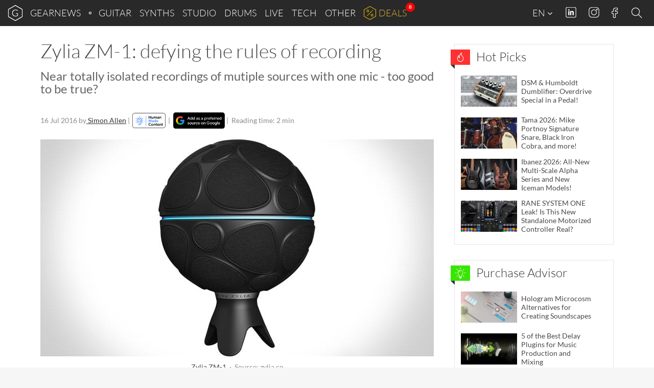

--- FILE ---
content_type: text/html; charset=UTF-8
request_url: https://www.gearnews.com/zylia-zm-1/
body_size: 33230
content:
<!DOCTYPE html>
<html lang="en-GB" prefix="og: https://ogp.me/ns#" class="no-js">
<head>
    <script>
        document.querySelector( "html" ).classList.remove( "no-js" );
    </script>
    <meta charset="UTF-8">
    <meta name="viewport" content="width=device-width, initial-scale=1.0">
    <meta name="theme-color" content="#292929">
    <title>Zylia ZM-1: defying the rules of recording - gearnews.com</title>
<link data-rocket-prefetch href="https://cdn.gearnews.com" rel="dns-prefetch">
<link data-rocket-prefetch href="https://pls.gearnews.com" rel="dns-prefetch">
<link data-rocket-prefetch href="https://thorc.thomann.de" rel="dns-prefetch"><link rel="preload" data-rocket-preload as="image" href="https://cdn.gearnews.com/wp-content/uploads/2016/07/Zylia-ZM-1.jpg" fetchpriority="high">
    <!-- favicons start -->
            <!-- icons -->
        <link rel="icon" sizes="96x96" href="//cdn.gearnews.com/favicons/favicon-96x96.png">
        <!-- Apple touch icons -->
        <link rel="apple-touch-icon" sizes="180x180" href="//cdn.gearnews.com/favicons/apple-icon-180x180.png">
        <!-- windows 8 tiles -->
        <meta name="application-name" content="GEARNEWS" />
        <meta name="msapplication-config" content="/favicons/browserconfig.xml" />
        <!-- manifest -->
        <link rel="manifest" href="/favicons/manifest.json">
        <!-- favicons end -->
            <script defer data-domain="gearnews.com" src="https://pls.gearnews.com/js/plausible.js"></script>
    <script>
        window.plausible = window.plausible || function() {
            (window.plausible.q = window.plausible.q || []).push( arguments )
        }
    </script>

    <style>
    /* Fonts Start */
    /* lato-100 - latin */
    @font-face {
        font-family: 'Lato';
        font-style: normal;
        font-weight: 100;
        src: url('https://cdn.gearnews.com/wp-content/themes/gearnews/fonts/lato-v14-latin-100.eot'); /* IE9 Compat Modes */
        src: local('Lato Hairline'), local('Lato-Hairline'),
        url('https://cdn.gearnews.com/wp-content/themes/gearnews/fonts/lato-v14-latin-100.eot?#iefix') format('embedded-opentype'), /* IE6-IE8 */ url('https://cdn.gearnews.com/wp-content/themes/gearnews/fonts/lato-v14-latin-100.woff2') format('woff2'), /* Super Modern Browsers */ url('https://cdn.gearnews.com/wp-content/themes/gearnews/fonts/lato-v14-latin-100.woff') format('woff'), /* Modern Browsers */ url('https://cdn.gearnews.com/wp-content/themes/gearnews/fonts/lato-v14-latin-100.ttf') format('truetype'), /* Safari, Android, iOS */ url('https://www.gearnews.com/wp-content/themes/gearnews/fonts/lato-v14-latin-100.svg#Lato') format('svg'); /* Legacy iOS */
    }

    /* lato-300 - latin */
    @font-face {
        font-family: 'Lato';
        font-style: normal;
        font-weight: 300;
        src: url('https://cdn.gearnews.com/wp-content/themes/gearnews/fonts/lato-v14-latin-300.eot'); /* IE9 Compat Modes */
        src: local('Lato Light'), local('Lato-Light'),
        url('https://cdn.gearnews.com/wp-content/themes/gearnews/fonts/lato-v14-latin-300.eot?#iefix') format('embedded-opentype'), /* IE6-IE8 */ url('https://cdn.gearnews.com/wp-content/themes/gearnews/fonts/lato-v14-latin-300.woff2') format('woff2'), /* Super Modern Browsers */ url('https://cdn.gearnews.com/wp-content/themes/gearnews/fonts/lato-v14-latin-300.woff') format('woff'), /* Modern Browsers */ url('https://cdn.gearnews.com/wp-content/themes/gearnews/fonts/lato-v14-latin-300.ttf') format('truetype'), /* Safari, Android, iOS */ url('https://www.gearnews.com/wp-content/themes/gearnews/fonts/lato-v14-latin-300.svg#Lato') format('svg'); /* Legacy iOS */
    }

    /* lato-regular - latin */
    @font-face {
        font-family: 'Lato';
        font-style: normal;
        font-weight: 400;
        src: url('https://cdn.gearnews.com/wp-content/themes/gearnews/fonts/lato-v14-latin-regular.eot'); /* IE9 Compat Modes */
        src: local('Lato Regular'), local('Lato-Regular'),
        url('https://cdn.gearnews.com/wp-content/themes/gearnews/fonts/lato-v14-latin-regular.eot?#iefix') format('embedded-opentype'), /* IE6-IE8 */ url('https://cdn.gearnews.com/wp-content/themes/gearnews/fonts/lato-v14-latin-regular.woff2') format('woff2'), /* Super Modern Browsers */ url('https://cdn.gearnews.com/wp-content/themes/gearnews/fonts/lato-v14-latin-regular.woff') format('woff'), /* Modern Browsers */ url('https://cdn.gearnews.com/wp-content/themes/gearnews/fonts/lato-v14-latin-regular.ttf') format('truetype'), /* Safari, Android, iOS */ url('https://www.gearnews.com/wp-content/themes/gearnews/fonts/lato-v14-latin-regular.svg#Lato') format('svg'); /* Legacy iOS */
    }

    /* lato-italic - latin */
    @font-face {
        font-family: 'Lato';
        font-style: italic;
        font-weight: 400;
        src: url('https://cdn.gearnews.com/wp-content/themes/gearnews/fonts/lato-v14-latin-italic.eot'); /* IE9 Compat Modes */
        src: local('Lato Italic'), local('Lato-Italic'),
        url('https://cdn.gearnews.com/wp-content/themes/gearnews/fonts/lato-v14-latin-italic.eot?#iefix') format('embedded-opentype'), /* IE6-IE8 */ url('https://cdn.gearnews.com/wp-content/themes/gearnews/fonts/lato-v14-latin-italic.woff2') format('woff2'), /* Super Modern Browsers */ url('https://cdn.gearnews.com/wp-content/themes/gearnews/fonts/lato-v14-latin-italic.woff') format('woff'), /* Modern Browsers */ url('https://cdn.gearnews.com/wp-content/themes/gearnews/fonts/lato-v14-latin-italic.ttf') format('truetype'), /* Safari, Android, iOS */ url('https://www.gearnews.com/wp-content/themes/gearnews/fonts/lato-v14-latin-italic.svg#Lato') format('svg'); /* Legacy iOS */
    }

    /* lato-700 - latin */
    @font-face {
        font-family: 'Lato';
        font-style: normal;
        font-weight: 700;
        src: url('https://cdn.gearnews.com/wp-content/themes/gearnews/fonts/lato-v14-latin-700.eot'); /* IE9 Compat Modes */
        src: local('Lato Bold'), local('Lato-Bold'),
        url('https://cdn.gearnews.com/wp-content/themes/gearnews/fonts/lato-v14-latin-700.eot?#iefix') format('embedded-opentype'), /* IE6-IE8 */ url('https://cdn.gearnews.com/wp-content/themes/gearnews/fonts/lato-v14-latin-700.woff2') format('woff2'), /* Super Modern Browsers */ url('https://cdn.gearnews.com/wp-content/themes/gearnews/fonts/lato-v14-latin-700.woff') format('woff'), /* Modern Browsers */ url('https://cdn.gearnews.com/wp-content/themes/gearnews/fonts/lato-v14-latin-700.ttf') format('truetype'), /* Safari, Android, iOS */ url('https://www.gearnews.com/wp-content/themes/gearnews/fonts/lato-v14-latin-700.svg#Lato') format('svg'); /* Legacy iOS */
    }

    /* lato-700italic - latin */
    @font-face {
        font-family: 'Lato';
        font-style: italic;
        font-weight: 700;
        src: url('https://cdn.gearnews.com/wp-content/themes/gearnews/fonts/lato-v14-latin-700italic.eot'); /* IE9 Compat Modes */
        src: local('Lato Bold Italic'), local('Lato-BoldItalic'),
        url('https://cdn.gearnews.com/wp-content/themes/gearnews/fonts/lato-v14-latin-700italic.eot?#iefix') format('embedded-opentype'), /* IE6-IE8 */ url('https://cdn.gearnews.com/wp-content/themes/gearnews/fonts/lato-v14-latin-700italic.woff2') format('woff2'), /* Super Modern Browsers */ url('https://cdn.gearnews.com/wp-content/themes/gearnews/fonts/lato-v14-latin-700italic.woff') format('woff'), /* Modern Browsers */ url('https://cdn.gearnews.com/wp-content/themes/gearnews/fonts/lato-v14-latin-700italic.ttf') format('truetype'), /* Safari, Android, iOS */ url('https://www.gearnews.com/wp-content/themes/gearnews/fonts/lato-v14-latin-700italic.svg#Lato') format('svg'); /* Legacy iOS */
    }

    /* Fonts End */
</style>
    	<style>img:is([sizes="auto" i], [sizes^="auto," i]) { contain-intrinsic-size: 3000px 1500px }</style>
	
<!-- Search Engine Optimization by Rank Math PRO - https://rankmath.com/ -->
<meta name="description" content="The ZM-1 performs the impossible. Allegedly. Imagine a band sitting around one mic, after which you were able to balance their individual levels and isolate them. Can this possibly work as well as its makers claim?"/>
<meta name="robots" content="follow, index, max-snippet:-1, max-video-preview:-1, max-image-preview:large"/>
<link rel="canonical" href="https://www.gearnews.com/zylia-zm-1/" />
<meta property="og:locale" content="en_GB" />
<meta property="og:type" content="article" />
<meta property="og:title" content="Multichannel recording with one mic, simultaneously!" />
<meta property="og:description" content="Can the Zylia ZM-1 really defy the myths of recording?" />
<meta property="og:url" content="https://www.gearnews.com/zylia-zm-1/" />
<meta property="og:site_name" content="Gearnews.com" />
<meta property="article:publisher" content="https://www.facebook.com/gearnewsCOM/" />
<meta property="article:author" content="https://www.facebook.com/sithemusicguy" />
<meta property="article:tag" content="ensemble" />
<meta property="article:tag" content="Group" />
<meta property="article:tag" content="isolation" />
<meta property="article:tag" content="Location" />
<meta property="article:tag" content="Location Recording" />
<meta property="article:tag" content="Mic" />
<meta property="article:tag" content="Microphone" />
<meta property="article:tag" content="Multi-channel" />
<meta property="article:tag" content="multi-track" />
<meta property="article:tag" content="Multichannel" />
<meta property="article:tag" content="Multitrack" />
<meta property="article:tag" content="Recording" />
<meta property="article:tag" content="Rehearsal" />
<meta property="article:tag" content="studio" />
<meta property="article:tag" content="USB" />
<meta property="article:tag" content="Video" />
<meta property="article:section" content="News" />
<meta property="og:image" content="https://cdn.gearnews.com/wp-content/uploads/2016/07/Zylia-ZM-1.jpg" />
<meta property="og:image:secure_url" content="https://cdn.gearnews.com/wp-content/uploads/2016/07/Zylia-ZM-1.jpg" />
<meta property="og:image:width" content="770" />
<meta property="og:image:height" content="425" />
<meta property="og:image:alt" content="Zylia ZM-1" />
<meta property="og:image:type" content="image/jpeg" />
<meta property="article:published_time" content="2016-07-16T11:00:49+02:00" />
<meta name="twitter:card" content="summary_large_image" />
<meta name="twitter:title" content="Multichannel recording with one mic, simultaneously!" />
<meta name="twitter:description" content="Can the Zylia ZM-1 really defy the myths of recording?" />
<meta name="twitter:site" content="@GearnewsCOM" />
<meta name="twitter:creator" content="@sithemusicguy" />
<meta name="twitter:image" content="https://cdn.gearnews.com/wp-content/uploads/2016/07/Zylia-ZM-1.jpg" />
<meta name="twitter:label1" content="Written by" />
<meta name="twitter:data1" content="Simon Allen" />
<meta name="twitter:label2" content="Time to read" />
<meta name="twitter:data2" content="1 minute" />
<script type="application/ld+json" class="rank-math-schema-pro">{"@context":"https://schema.org","@graph":[{"@type":"Organization","@id":"https://www.gearnews.com/#organization","name":"Gearnews.com","url":"https://www.gearnews.com","sameAs":["https://www.facebook.com/gearnewsCOM/","https://twitter.com/GearnewsCOM"],"logo":{"@type":"ImageObject","@id":"https://www.gearnews.com/#logo","url":"https://cdn.gearnews.com/wp-content/uploads/2024/06/gearnewsde_logo.jpg","contentUrl":"https://cdn.gearnews.com/wp-content/uploads/2024/06/gearnewsde_logo.jpg","caption":"Gearnews.com","inLanguage":"en-GB","width":"200","height":"200"}},{"@type":"WebSite","@id":"https://www.gearnews.com/#website","url":"https://www.gearnews.com","name":"Gearnews.com","alternateName":"gearnews.com","publisher":{"@id":"https://www.gearnews.com/#organization"},"inLanguage":"en-GB"},{"@type":"ImageObject","@id":"https://cdn.gearnews.com/wp-content/uploads/2016/07/Zylia-ZM-1.jpg","url":"https://cdn.gearnews.com/wp-content/uploads/2016/07/Zylia-ZM-1.jpg","width":"770","height":"425","caption":"Zylia ZM-1","inLanguage":"en-GB"},{"@type":"WebPage","@id":"https://www.gearnews.com/zylia-zm-1/#webpage","url":"https://www.gearnews.com/zylia-zm-1/","name":"Zylia ZM-1: defying the rules of recording - gearnews.com","datePublished":"2016-07-16T11:00:49+02:00","dateModified":"2016-07-16T11:00:49+02:00","isPartOf":{"@id":"https://www.gearnews.com/#website"},"primaryImageOfPage":{"@id":"https://cdn.gearnews.com/wp-content/uploads/2016/07/Zylia-ZM-1.jpg"},"inLanguage":"en-GB"},{"@type":"Person","@id":"https://www.gearnews.com/author/simon/","name":"Simon Allen","url":"https://www.gearnews.com/author/simon/","image":{"@type":"ImageObject","@id":"https://secure.gravatar.com/avatar/320a96bc0d865948d6c89a2fc30f6560d25c4b379af70a7bf988d04ee8a12f2a?s=96&amp;d=https%3A%2F%2Fwww.gearnews.com%2Fwp-content%2Fthemes%2Fgearnews%2Fimages%2Fwpdiscuz%2FProfileMale2x.png&amp;r=g","url":"https://secure.gravatar.com/avatar/320a96bc0d865948d6c89a2fc30f6560d25c4b379af70a7bf988d04ee8a12f2a?s=96&amp;d=https%3A%2F%2Fwww.gearnews.com%2Fwp-content%2Fthemes%2Fgearnews%2Fimages%2Fwpdiscuz%2FProfileMale2x.png&amp;r=g","caption":"Simon Allen","inLanguage":"en-GB"},"sameAs":["http://www.sithemusicguy.co.uk","https://www.facebook.com/sithemusicguy","https://twitter.com/sithemusicguy"],"worksFor":{"@id":"https://www.gearnews.com/#organization"}},{"@type":"NewsArticle","headline":"Zylia ZM-1: defying the rules of recording - gearnews.com","keywords":"ZM-1","datePublished":"2016-07-16T11:00:49+02:00","dateModified":"2016-07-16T11:00:49+02:00","articleSection":"Studio","author":{"@id":"https://www.gearnews.com/author/simon/","name":"Simon Allen"},"publisher":{"@id":"https://www.gearnews.com/#organization"},"description":"The ZM-1 performs the impossible. Allegedly. Imagine a band sitting around one mic, after which you were able to balance their individual levels and isolate them. Can this possibly work as well as its makers claim?","copyrightYear":"2016","copyrightHolder":{"@id":"https://www.gearnews.com/#organization"},"name":"Zylia ZM-1: defying the rules of recording - gearnews.com","@id":"https://www.gearnews.com/zylia-zm-1/#richSnippet","isPartOf":{"@id":"https://www.gearnews.com/zylia-zm-1/#webpage"},"image":{"@id":"https://cdn.gearnews.com/wp-content/uploads/2016/07/Zylia-ZM-1.jpg"},"inLanguage":"en-GB","mainEntityOfPage":{"@id":"https://www.gearnews.com/zylia-zm-1/#webpage"}}]}</script>
<!-- /Rank Math WordPress SEO plugin -->


<link rel="alternate" type="application/rss+xml" title="gearnews.com &raquo; Feed" href="https://www.gearnews.com/feed/" />
<link rel="alternate" type="application/rss+xml" title="gearnews.com &raquo; Comments Feed" href="https://www.gearnews.com/comments/feed/" />
<link rel="alternate" type="application/rss+xml" title="gearnews.com &raquo; Zylia ZM-1: defying the rules of recording Comments Feed" href="https://www.gearnews.com/zylia-zm-1/feed/" />
<script type="text/javascript">
/* <![CDATA[ */
window._wpemojiSettings = {"baseUrl":"https:\/\/s.w.org\/images\/core\/emoji\/16.0.1\/72x72\/","ext":".png","svgUrl":"https:\/\/s.w.org\/images\/core\/emoji\/16.0.1\/svg\/","svgExt":".svg","source":{"concatemoji":"https:\/\/cdn.gearnews.com\/wp-includes\/js\/wp-emoji-release.min.js"}};
/*! This file is auto-generated */
!function(s,n){var o,i,e;function c(e){try{var t={supportTests:e,timestamp:(new Date).valueOf()};sessionStorage.setItem(o,JSON.stringify(t))}catch(e){}}function p(e,t,n){e.clearRect(0,0,e.canvas.width,e.canvas.height),e.fillText(t,0,0);var t=new Uint32Array(e.getImageData(0,0,e.canvas.width,e.canvas.height).data),a=(e.clearRect(0,0,e.canvas.width,e.canvas.height),e.fillText(n,0,0),new Uint32Array(e.getImageData(0,0,e.canvas.width,e.canvas.height).data));return t.every(function(e,t){return e===a[t]})}function u(e,t){e.clearRect(0,0,e.canvas.width,e.canvas.height),e.fillText(t,0,0);for(var n=e.getImageData(16,16,1,1),a=0;a<n.data.length;a++)if(0!==n.data[a])return!1;return!0}function f(e,t,n,a){switch(t){case"flag":return n(e,"\ud83c\udff3\ufe0f\u200d\u26a7\ufe0f","\ud83c\udff3\ufe0f\u200b\u26a7\ufe0f")?!1:!n(e,"\ud83c\udde8\ud83c\uddf6","\ud83c\udde8\u200b\ud83c\uddf6")&&!n(e,"\ud83c\udff4\udb40\udc67\udb40\udc62\udb40\udc65\udb40\udc6e\udb40\udc67\udb40\udc7f","\ud83c\udff4\u200b\udb40\udc67\u200b\udb40\udc62\u200b\udb40\udc65\u200b\udb40\udc6e\u200b\udb40\udc67\u200b\udb40\udc7f");case"emoji":return!a(e,"\ud83e\udedf")}return!1}function g(e,t,n,a){var r="undefined"!=typeof WorkerGlobalScope&&self instanceof WorkerGlobalScope?new OffscreenCanvas(300,150):s.createElement("canvas"),o=r.getContext("2d",{willReadFrequently:!0}),i=(o.textBaseline="top",o.font="600 32px Arial",{});return e.forEach(function(e){i[e]=t(o,e,n,a)}),i}function t(e){var t=s.createElement("script");t.src=e,t.defer=!0,s.head.appendChild(t)}"undefined"!=typeof Promise&&(o="wpEmojiSettingsSupports",i=["flag","emoji"],n.supports={everything:!0,everythingExceptFlag:!0},e=new Promise(function(e){s.addEventListener("DOMContentLoaded",e,{once:!0})}),new Promise(function(t){var n=function(){try{var e=JSON.parse(sessionStorage.getItem(o));if("object"==typeof e&&"number"==typeof e.timestamp&&(new Date).valueOf()<e.timestamp+604800&&"object"==typeof e.supportTests)return e.supportTests}catch(e){}return null}();if(!n){if("undefined"!=typeof Worker&&"undefined"!=typeof OffscreenCanvas&&"undefined"!=typeof URL&&URL.createObjectURL&&"undefined"!=typeof Blob)try{var e="postMessage("+g.toString()+"("+[JSON.stringify(i),f.toString(),p.toString(),u.toString()].join(",")+"));",a=new Blob([e],{type:"text/javascript"}),r=new Worker(URL.createObjectURL(a),{name:"wpTestEmojiSupports"});return void(r.onmessage=function(e){c(n=e.data),r.terminate(),t(n)})}catch(e){}c(n=g(i,f,p,u))}t(n)}).then(function(e){for(var t in e)n.supports[t]=e[t],n.supports.everything=n.supports.everything&&n.supports[t],"flag"!==t&&(n.supports.everythingExceptFlag=n.supports.everythingExceptFlag&&n.supports[t]);n.supports.everythingExceptFlag=n.supports.everythingExceptFlag&&!n.supports.flag,n.DOMReady=!1,n.readyCallback=function(){n.DOMReady=!0}}).then(function(){return e}).then(function(){var e;n.supports.everything||(n.readyCallback(),(e=n.source||{}).concatemoji?t(e.concatemoji):e.wpemoji&&e.twemoji&&(t(e.twemoji),t(e.wpemoji)))}))}((window,document),window._wpemojiSettings);
/* ]]> */
</script>
<style id='wp-emoji-styles-inline-css' type='text/css'>

	img.wp-smiley, img.emoji {
		display: inline !important;
		border: none !important;
		box-shadow: none !important;
		height: 1em !important;
		width: 1em !important;
		margin: 0 0.07em !important;
		vertical-align: -0.1em !important;
		background: none !important;
		padding: 0 !important;
	}
</style>
<link rel='stylesheet' id='wp-block-library-css' href='https://cdn.gearnews.com/wp-includes/css/dist/block-library/style.min.css' type='text/css' media='all' />
<style id='classic-theme-styles-inline-css' type='text/css'>
/*! This file is auto-generated */
.wp-block-button__link{color:#fff;background-color:#32373c;border-radius:9999px;box-shadow:none;text-decoration:none;padding:calc(.667em + 2px) calc(1.333em + 2px);font-size:1.125em}.wp-block-file__button{background:#32373c;color:#fff;text-decoration:none}
</style>
<style id='fnet-affiliate-block-style-inline-css' type='text/css'>
[id^=fnet-affiliate-block-]{--max-width:98%!important}[id^=fnet-affiliate-block-] .fnet-affiliate-block,[id^=fnet-affiliate-block-] .product-widget__brand-logo,[id^=fnet-affiliate-block-] .product-widget__content,[id^=fnet-affiliate-block-] .product-widget__item{display:flex!important}[id^=fnet-affiliate-block-] .fnet-affiliate-block,[id^=fnet-affiliate-block-] .product-widget__outer{max-width:560px!important}[id^=fnet-affiliate-block-] .product-widget__logo{display:inline-block!important;margin:0 auto!important}[id^=fnet-affiliate-block-] .product-widget__link{margin:10px 0 0}[id^=fnet-affiliate-block-] .product-widget__brand-logo{margin:0!important}[id^=fnet-affiliate-block-] .product-widget__thumbnail{margin:0 auto!important;max-width:100%!important}[id^=fnet-affiliate-block-] .product-widget__visuals{width:35%!important}[id^=fnet-affiliate-block-] div.product-widget__visuals>a{margin:auto}.fnet-affiliate-setup-block{background:#fff;border:2px solid #f08080;border-radius:5px;margin-bottom:2rem;padding:2rem}

</style>
<link rel='stylesheet' id='mediaelement-css' href='https://cdn.gearnews.com/wp-includes/js/mediaelement/mediaelementplayer-legacy.min.css?ver=4.2.17' type='text/css' media='all' />
<link rel='stylesheet' id='wp-mediaelement-css' href='https://cdn.gearnews.com/wp-includes/js/mediaelement/wp-mediaelement.min.css' type='text/css' media='all' />
<style id='jetpack-sharing-buttons-style-inline-css' type='text/css'>
.jetpack-sharing-buttons__services-list{display:flex;flex-direction:row;flex-wrap:wrap;gap:0;list-style-type:none;margin:5px;padding:0}.jetpack-sharing-buttons__services-list.has-small-icon-size{font-size:12px}.jetpack-sharing-buttons__services-list.has-normal-icon-size{font-size:16px}.jetpack-sharing-buttons__services-list.has-large-icon-size{font-size:24px}.jetpack-sharing-buttons__services-list.has-huge-icon-size{font-size:36px}@media print{.jetpack-sharing-buttons__services-list{display:none!important}}.editor-styles-wrapper .wp-block-jetpack-sharing-buttons{gap:0;padding-inline-start:0}ul.jetpack-sharing-buttons__services-list.has-background{padding:1.25em 2.375em}
</style>
<style id='global-styles-inline-css' type='text/css'>
:root{--wp--preset--aspect-ratio--square: 1;--wp--preset--aspect-ratio--4-3: 4/3;--wp--preset--aspect-ratio--3-4: 3/4;--wp--preset--aspect-ratio--3-2: 3/2;--wp--preset--aspect-ratio--2-3: 2/3;--wp--preset--aspect-ratio--16-9: 16/9;--wp--preset--aspect-ratio--9-16: 9/16;--wp--preset--color--black: #000000;--wp--preset--color--cyan-bluish-gray: #abb8c3;--wp--preset--color--white: #ffffff;--wp--preset--color--pale-pink: #f78da7;--wp--preset--color--vivid-red: #cf2e2e;--wp--preset--color--luminous-vivid-orange: #ff6900;--wp--preset--color--luminous-vivid-amber: #fcb900;--wp--preset--color--light-green-cyan: #7bdcb5;--wp--preset--color--vivid-green-cyan: #00d084;--wp--preset--color--pale-cyan-blue: #8ed1fc;--wp--preset--color--vivid-cyan-blue: #0693e3;--wp--preset--color--vivid-purple: #9b51e0;--wp--preset--gradient--vivid-cyan-blue-to-vivid-purple: linear-gradient(135deg,rgba(6,147,227,1) 0%,rgb(155,81,224) 100%);--wp--preset--gradient--light-green-cyan-to-vivid-green-cyan: linear-gradient(135deg,rgb(122,220,180) 0%,rgb(0,208,130) 100%);--wp--preset--gradient--luminous-vivid-amber-to-luminous-vivid-orange: linear-gradient(135deg,rgba(252,185,0,1) 0%,rgba(255,105,0,1) 100%);--wp--preset--gradient--luminous-vivid-orange-to-vivid-red: linear-gradient(135deg,rgba(255,105,0,1) 0%,rgb(207,46,46) 100%);--wp--preset--gradient--very-light-gray-to-cyan-bluish-gray: linear-gradient(135deg,rgb(238,238,238) 0%,rgb(169,184,195) 100%);--wp--preset--gradient--cool-to-warm-spectrum: linear-gradient(135deg,rgb(74,234,220) 0%,rgb(151,120,209) 20%,rgb(207,42,186) 40%,rgb(238,44,130) 60%,rgb(251,105,98) 80%,rgb(254,248,76) 100%);--wp--preset--gradient--blush-light-purple: linear-gradient(135deg,rgb(255,206,236) 0%,rgb(152,150,240) 100%);--wp--preset--gradient--blush-bordeaux: linear-gradient(135deg,rgb(254,205,165) 0%,rgb(254,45,45) 50%,rgb(107,0,62) 100%);--wp--preset--gradient--luminous-dusk: linear-gradient(135deg,rgb(255,203,112) 0%,rgb(199,81,192) 50%,rgb(65,88,208) 100%);--wp--preset--gradient--pale-ocean: linear-gradient(135deg,rgb(255,245,203) 0%,rgb(182,227,212) 50%,rgb(51,167,181) 100%);--wp--preset--gradient--electric-grass: linear-gradient(135deg,rgb(202,248,128) 0%,rgb(113,206,126) 100%);--wp--preset--gradient--midnight: linear-gradient(135deg,rgb(2,3,129) 0%,rgb(40,116,252) 100%);--wp--preset--font-size--small: 13px;--wp--preset--font-size--medium: 20px;--wp--preset--font-size--large: 36px;--wp--preset--font-size--x-large: 42px;--wp--preset--spacing--20: 0.44rem;--wp--preset--spacing--30: 0.67rem;--wp--preset--spacing--40: 1rem;--wp--preset--spacing--50: 1.5rem;--wp--preset--spacing--60: 2.25rem;--wp--preset--spacing--70: 3.38rem;--wp--preset--spacing--80: 5.06rem;--wp--preset--shadow--natural: 6px 6px 9px rgba(0, 0, 0, 0.2);--wp--preset--shadow--deep: 12px 12px 50px rgba(0, 0, 0, 0.4);--wp--preset--shadow--sharp: 6px 6px 0px rgba(0, 0, 0, 0.2);--wp--preset--shadow--outlined: 6px 6px 0px -3px rgba(255, 255, 255, 1), 6px 6px rgba(0, 0, 0, 1);--wp--preset--shadow--crisp: 6px 6px 0px rgba(0, 0, 0, 1);}:where(.is-layout-flex){gap: 0.5em;}:where(.is-layout-grid){gap: 0.5em;}body .is-layout-flex{display: flex;}.is-layout-flex{flex-wrap: wrap;align-items: center;}.is-layout-flex > :is(*, div){margin: 0;}body .is-layout-grid{display: grid;}.is-layout-grid > :is(*, div){margin: 0;}:where(.wp-block-columns.is-layout-flex){gap: 2em;}:where(.wp-block-columns.is-layout-grid){gap: 2em;}:where(.wp-block-post-template.is-layout-flex){gap: 1.25em;}:where(.wp-block-post-template.is-layout-grid){gap: 1.25em;}.has-black-color{color: var(--wp--preset--color--black) !important;}.has-cyan-bluish-gray-color{color: var(--wp--preset--color--cyan-bluish-gray) !important;}.has-white-color{color: var(--wp--preset--color--white) !important;}.has-pale-pink-color{color: var(--wp--preset--color--pale-pink) !important;}.has-vivid-red-color{color: var(--wp--preset--color--vivid-red) !important;}.has-luminous-vivid-orange-color{color: var(--wp--preset--color--luminous-vivid-orange) !important;}.has-luminous-vivid-amber-color{color: var(--wp--preset--color--luminous-vivid-amber) !important;}.has-light-green-cyan-color{color: var(--wp--preset--color--light-green-cyan) !important;}.has-vivid-green-cyan-color{color: var(--wp--preset--color--vivid-green-cyan) !important;}.has-pale-cyan-blue-color{color: var(--wp--preset--color--pale-cyan-blue) !important;}.has-vivid-cyan-blue-color{color: var(--wp--preset--color--vivid-cyan-blue) !important;}.has-vivid-purple-color{color: var(--wp--preset--color--vivid-purple) !important;}.has-black-background-color{background-color: var(--wp--preset--color--black) !important;}.has-cyan-bluish-gray-background-color{background-color: var(--wp--preset--color--cyan-bluish-gray) !important;}.has-white-background-color{background-color: var(--wp--preset--color--white) !important;}.has-pale-pink-background-color{background-color: var(--wp--preset--color--pale-pink) !important;}.has-vivid-red-background-color{background-color: var(--wp--preset--color--vivid-red) !important;}.has-luminous-vivid-orange-background-color{background-color: var(--wp--preset--color--luminous-vivid-orange) !important;}.has-luminous-vivid-amber-background-color{background-color: var(--wp--preset--color--luminous-vivid-amber) !important;}.has-light-green-cyan-background-color{background-color: var(--wp--preset--color--light-green-cyan) !important;}.has-vivid-green-cyan-background-color{background-color: var(--wp--preset--color--vivid-green-cyan) !important;}.has-pale-cyan-blue-background-color{background-color: var(--wp--preset--color--pale-cyan-blue) !important;}.has-vivid-cyan-blue-background-color{background-color: var(--wp--preset--color--vivid-cyan-blue) !important;}.has-vivid-purple-background-color{background-color: var(--wp--preset--color--vivid-purple) !important;}.has-black-border-color{border-color: var(--wp--preset--color--black) !important;}.has-cyan-bluish-gray-border-color{border-color: var(--wp--preset--color--cyan-bluish-gray) !important;}.has-white-border-color{border-color: var(--wp--preset--color--white) !important;}.has-pale-pink-border-color{border-color: var(--wp--preset--color--pale-pink) !important;}.has-vivid-red-border-color{border-color: var(--wp--preset--color--vivid-red) !important;}.has-luminous-vivid-orange-border-color{border-color: var(--wp--preset--color--luminous-vivid-orange) !important;}.has-luminous-vivid-amber-border-color{border-color: var(--wp--preset--color--luminous-vivid-amber) !important;}.has-light-green-cyan-border-color{border-color: var(--wp--preset--color--light-green-cyan) !important;}.has-vivid-green-cyan-border-color{border-color: var(--wp--preset--color--vivid-green-cyan) !important;}.has-pale-cyan-blue-border-color{border-color: var(--wp--preset--color--pale-cyan-blue) !important;}.has-vivid-cyan-blue-border-color{border-color: var(--wp--preset--color--vivid-cyan-blue) !important;}.has-vivid-purple-border-color{border-color: var(--wp--preset--color--vivid-purple) !important;}.has-vivid-cyan-blue-to-vivid-purple-gradient-background{background: var(--wp--preset--gradient--vivid-cyan-blue-to-vivid-purple) !important;}.has-light-green-cyan-to-vivid-green-cyan-gradient-background{background: var(--wp--preset--gradient--light-green-cyan-to-vivid-green-cyan) !important;}.has-luminous-vivid-amber-to-luminous-vivid-orange-gradient-background{background: var(--wp--preset--gradient--luminous-vivid-amber-to-luminous-vivid-orange) !important;}.has-luminous-vivid-orange-to-vivid-red-gradient-background{background: var(--wp--preset--gradient--luminous-vivid-orange-to-vivid-red) !important;}.has-very-light-gray-to-cyan-bluish-gray-gradient-background{background: var(--wp--preset--gradient--very-light-gray-to-cyan-bluish-gray) !important;}.has-cool-to-warm-spectrum-gradient-background{background: var(--wp--preset--gradient--cool-to-warm-spectrum) !important;}.has-blush-light-purple-gradient-background{background: var(--wp--preset--gradient--blush-light-purple) !important;}.has-blush-bordeaux-gradient-background{background: var(--wp--preset--gradient--blush-bordeaux) !important;}.has-luminous-dusk-gradient-background{background: var(--wp--preset--gradient--luminous-dusk) !important;}.has-pale-ocean-gradient-background{background: var(--wp--preset--gradient--pale-ocean) !important;}.has-electric-grass-gradient-background{background: var(--wp--preset--gradient--electric-grass) !important;}.has-midnight-gradient-background{background: var(--wp--preset--gradient--midnight) !important;}.has-small-font-size{font-size: var(--wp--preset--font-size--small) !important;}.has-medium-font-size{font-size: var(--wp--preset--font-size--medium) !important;}.has-large-font-size{font-size: var(--wp--preset--font-size--large) !important;}.has-x-large-font-size{font-size: var(--wp--preset--font-size--x-large) !important;}
:where(.wp-block-post-template.is-layout-flex){gap: 1.25em;}:where(.wp-block-post-template.is-layout-grid){gap: 1.25em;}
:where(.wp-block-columns.is-layout-flex){gap: 2em;}:where(.wp-block-columns.is-layout-grid){gap: 2em;}
:root :where(.wp-block-pullquote){font-size: 1.5em;line-height: 1.6;}
</style>
<link rel='stylesheet' id='responsive-lightbox-nivo-css' href='https://cdn.gearnews.com/wp-content/plugins/responsive-lightbox/assets/nivo/nivo-lightbox.min.css?ver=1.3.1' type='text/css' media='all' />
<link rel='stylesheet' id='responsive-lightbox-nivo-default-css' href='https://cdn.gearnews.com/wp-content/plugins/responsive-lightbox/assets/nivo/themes/default/default.css?ver=1.3.1' type='text/css' media='all' />
<link rel='stylesheet' id='wp-affililab-css' href='https://cdn.gearnews.com/wp-content/plugins/wp-affililab/public/css/wp-affililab-public.css?ver=3.9.5' type='text/css' media='all' />
<link rel='stylesheet' id='dashicons-css' href='https://cdn.gearnews.com/wp-includes/css/dashicons.min.css' type='text/css' media='all' />
<link rel='stylesheet' id='gn_bootstrap-css' href='https://cdn.gearnews.com/wp-content/themes/gearnews/css/bootstrap.min.css?ver=1.2.73' type='text/css' media='all' />
<link rel='stylesheet' id='gn_hamburger-css' href='https://cdn.gearnews.com/wp-content/themes/gearnews/css/hamburger.min.css?ver=1.2.73' type='text/css' media='all' />
<link rel='stylesheet' id='gn_style_old-css' href='https://cdn.gearnews.com/wp-content/themes/gearnews/style.css?ver=1.2.73' type='text/css' media='all' />
<link rel='stylesheet' id='gn_style-css' href='https://cdn.gearnews.com/wp-content/themes/gearnews/assets/css//style.css?ver=1.2.73' type='text/css' media='all' />
<link rel='stylesheet' id='borlabs-cookie-custom-css' href='https://cdn.gearnews.com/wp-content/cache/borlabs-cookie/1/borlabs-cookie-1-en.css?ver=3.3.22-232' type='text/css' media='all' />
<link rel='stylesheet' id='tablepress-default-css' href='https://cdn.gearnews.com/wp-content/plugins/tablepress/css/build/default.css?ver=3.2.6' type='text/css' media='all' />
<script type="text/javascript" src="https://cdn.gearnews.com/wp-includes/js/jquery/jquery.min.js?ver=3.7.1" id="jquery-core-js"></script>
<script type="text/javascript" src="https://cdn.gearnews.com/wp-includes/js/jquery/jquery-migrate.min.js?ver=3.4.1" id="jquery-migrate-js"></script>
<script type="text/javascript" src="https://cdn.gearnews.com/wp-content/plugins/responsive-lightbox/assets/dompurify/purify.min.js?ver=3.1.7" id="dompurify-js"></script>
<script type="text/javascript" id="responsive-lightbox-sanitizer-js-before">
/* <![CDATA[ */
window.RLG = window.RLG || {}; window.RLG.sanitizeAllowedHosts = ["youtube.com","www.youtube.com","youtu.be","vimeo.com","player.vimeo.com"];
/* ]]> */
</script>
<script type="text/javascript" src="https://cdn.gearnews.com/wp-content/plugins/responsive-lightbox/js/sanitizer.js?ver=2.6.0" id="responsive-lightbox-sanitizer-js"></script>
<script type="text/javascript" src="https://cdn.gearnews.com/wp-content/plugins/responsive-lightbox/assets/nivo/nivo-lightbox.min.js?ver=1.3.1" id="responsive-lightbox-nivo-js"></script>
<script type="text/javascript" src="https://cdn.gearnews.com/wp-includes/js/underscore.min.js?ver=1.13.7" id="underscore-js"></script>
<script type="text/javascript" src="https://cdn.gearnews.com/wp-content/plugins/responsive-lightbox/assets/infinitescroll/infinite-scroll.pkgd.min.js?ver=4.0.1" id="responsive-lightbox-infinite-scroll-js"></script>
<script type="text/javascript" id="responsive-lightbox-js-before">
/* <![CDATA[ */
var rlArgs = {"script":"nivo","selector":"lightbox","customEvents":"","activeGalleries":true,"effect":"fade","clickOverlayToClose":true,"keyboardNav":true,"errorMessage":"The requested content cannot be loaded. Please try again later.","woocommerce_gallery":false,"ajaxurl":"https:\/\/www.gearnews.com\/wp-admin\/admin-ajax.php","nonce":"3ca8ad892d","preview":false,"postId":7683,"scriptExtension":false};
/* ]]> */
</script>
<script type="text/javascript" src="https://cdn.gearnews.com/wp-content/plugins/responsive-lightbox/js/front.js?ver=2.6.0" id="responsive-lightbox-js"></script>
<script type="text/javascript" src="https://cdn.gearnews.com/wp-content/themes/gearnews/js/jquery.main.js?ver=1.2.73" id="jquery_main-js"></script>
<script type="text/javascript" src="https://cdn.gearnews.com/wp-content/themes/gearnews/js/bootstrap.min.js?ver=1.2.73" id="bootstrap_js-js"></script>
<script type="text/javascript" src="https://cdn.gearnews.com/wp-content/themes/gearnews/assets/js/modules/fnetbr-mi.js?ver=1.2.73" id="fnetbr-mi-js"></script>
<script type="text/javascript" src="https://cdn.gearnews.com/wp-content/themes/gearnews/assets/js/modules/fnetbr-di.js?ver=1.2.73" id="fnetbr-di-js"></script>
<script type="text/javascript" src="https://cdn.gearnews.com/wp-content/themes/gearnews/assets/js/modules/fnetbr-bb.js?ver=1.2.73" id="fnetbr-bb-js"></script>
<script type="text/javascript" src="https://cdn.gearnews.com/wp-content/themes/gearnews/assets/js/modules/fnetbr-rotation.js?ver=1.2.73" id="fnetbr-rotation-js"></script>
<script type="text/javascript" src="https://cdn.gearnews.com/wp-content/themes/gearnews/js/slidebars.min.js?ver=1.2.73" id="slidebars-js"></script>
<script type="text/javascript" src="https://cdn.gearnews.com/wp-content/themes/gearnews/js/moment-with-locales.min.js?ver=1.2.73" id="moment_with_locales-js"></script>
<script type="text/javascript" src="https://cdn.gearnews.com/wp-content/themes/gearnews/js/plausible.js?ver=1.2.73" id="plausible-js"></script>
<script type="text/javascript" src="https://cdn.gearnews.com/wp-content/themes/gearnews/js/purchaseAdvisor.js?ver=1.2.73" id="purchaseAdvisor-js"></script>
<script type="text/javascript" src="https://cdn.gearnews.com/wp-content/themes/gearnews/js/comment-reply.js?ver=1.2.73" id="comment_replay-js"></script>
<script type="text/javascript" src="https://cdn.gearnews.com/wp-content/themes/gearnews/js/comment-vote.js?ver=1.2.73" id="comment_vote-js"></script>
<script data-no-optimize="1" data-no-minify="1" data-cfasync="false" nowprocket type="text/javascript" src="https://cdn.gearnews.com/wp-content/plugins/borlabs-cookie/assets/javascript/borlabs-cookie-tcf-stub.min.js?ver=3.3.22" id="borlabs-cookie-stub-js"></script>
<script data-no-optimize="1" data-no-minify="1" data-cfasync="false" nowprocket type="text/javascript" src="https://cdn.gearnews.com/wp-content/cache/borlabs-cookie/1/borlabs-cookie-config-en.json.js?ver=3.3.22-197" id="borlabs-cookie-config-js"></script>
<script data-no-optimize="1" data-no-minify="1" data-cfasync="false" nowprocket type="text/javascript" src="https://cdn.gearnews.com/wp-content/plugins/borlabs-cookie/assets/javascript/borlabs-cookie-prioritize.min.js?ver=3.3.22" id="borlabs-cookie-prioritize-js"></script>
<link rel="https://api.w.org/" href="https://www.gearnews.com/wp-json/" /><link rel="alternate" title="JSON" type="application/json" href="https://www.gearnews.com/wp-json/wp/v2/posts/7683" /><link rel="EditURI" type="application/rsd+xml" title="RSD" href="https://www.gearnews.com/xmlrpc.php?rsd" />
<link rel='shortlink' href='https://www.gearnews.com/?p=7683' />
<link rel="alternate" title="oEmbed (JSON)" type="application/json+oembed" href="https://www.gearnews.com/wp-json/oembed/1.0/embed?url=https%3A%2F%2Fwww.gearnews.com%2Fzylia-zm-1%2F" />
<link rel="alternate" title="oEmbed (XML)" type="text/xml+oembed" href="https://www.gearnews.com/wp-json/oembed/1.0/embed?url=https%3A%2F%2Fwww.gearnews.com%2Fzylia-zm-1%2F&#038;format=xml" />
            <style type="text/css">
                .recentcomments a {
                    display: inline !important;
                    padding: 0 !important;
                    margin: 0 !important;
                }
            </style>
            <script nowprocket data-borlabs-cookie-script-blocker-ignore>
if ('1' === '1' && ('0' === '1' || '1' === '1')) {
    window['gtag_enable_tcf_support'] = true;
}
window.dataLayer = window.dataLayer || [];
if (typeof gtag !== 'function') {
    function gtag() {
        dataLayer.push(arguments);
    }
}
gtag('set', 'developer_id.dYjRjMm', true);
if ('0' === '1' || '1' === '1') {
    if (window.BorlabsCookieGoogleConsentModeDefaultSet !== true) {
        let getCookieValue = function (name) {
            return document.cookie.match('(^|;)\\s*' + name + '\\s*=\\s*([^;]+)')?.pop() || '';
        };
        let cookieValue = getCookieValue('borlabs-cookie-gcs');
        let consentsFromCookie = {};
        if (cookieValue !== '') {
            consentsFromCookie = JSON.parse(decodeURIComponent(cookieValue));
        }
        let defaultValues = {
            'ad_storage': 'denied',
            'ad_user_data': 'denied',
            'ad_personalization': 'denied',
            'analytics_storage': 'denied',
            'functionality_storage': 'denied',
            'personalization_storage': 'denied',
            'security_storage': 'denied',
            'wait_for_update': 500,
        };
        gtag('consent', 'default', { ...defaultValues, ...consentsFromCookie });
    }
    window.BorlabsCookieGoogleConsentModeDefaultSet = true;
    let borlabsCookieConsentChangeHandler = function () {
        window.dataLayer = window.dataLayer || [];
        if (typeof gtag !== 'function') { function gtag(){dataLayer.push(arguments);} }

        let getCookieValue = function (name) {
            return document.cookie.match('(^|;)\\s*' + name + '\\s*=\\s*([^;]+)')?.pop() || '';
        };
        let cookieValue = getCookieValue('borlabs-cookie-gcs');
        let consentsFromCookie = {};
        if (cookieValue !== '') {
            consentsFromCookie = JSON.parse(decodeURIComponent(cookieValue));
        }

        consentsFromCookie.analytics_storage = BorlabsCookie.Consents.hasConsent('google-analytics') ? 'granted' : 'denied';

        BorlabsCookie.CookieLibrary.setCookie(
            'borlabs-cookie-gcs',
            JSON.stringify(consentsFromCookie),
            BorlabsCookie.Settings.automaticCookieDomainAndPath.value ? '' : BorlabsCookie.Settings.cookieDomain.value,
            BorlabsCookie.Settings.cookiePath.value,
            BorlabsCookie.Cookie.getPluginCookie().expires,
            BorlabsCookie.Settings.cookieSecure.value,
            BorlabsCookie.Settings.cookieSameSite.value
        );
    }
    document.addEventListener('borlabs-cookie-consent-saved', borlabsCookieConsentChangeHandler);
    document.addEventListener('borlabs-cookie-handle-unblock', borlabsCookieConsentChangeHandler);
}
if ('0' === '1') {
    gtag("js", new Date());
    gtag("config", "G-TGTFJRWTVM", {"anonymize_ip": true});

    (function (w, d, s, i) {
        var f = d.getElementsByTagName(s)[0],
            j = d.createElement(s);
        j.async = true;
        j.src =
            "https://www.googletagmanager.com/gtag/js?id=" + i;
        f.parentNode.insertBefore(j, f);
    })(window, document, "script", "G-TGTFJRWTVM");
}
</script><script nowprocket data-no-optimize="1" data-no-minify="1" data-cfasync="false" data-borlabs-cookie-script-blocker-ignore>
    (function () {
        if ('1' === '1' && '1' === '1') {
            window['gtag_enable_tcf_support'] = true;
        }
        window.dataLayer = window.dataLayer || [];
        if (typeof window.gtag !== 'function') {
            window.gtag = function () {
                window.dataLayer.push(arguments);
            };
        }
        gtag('set', 'developer_id.dYjRjMm', true);
        if ('1' === '1') {
            let getCookieValue = function (name) {
                return document.cookie.match('(^|;)\\s*' + name + '\\s*=\\s*([^;]+)')?.pop() || '';
            };
            const gtmRegionsData = '{{ google-tag-manager-cm-regional-defaults }}';
            let gtmRegions = [];
            if (gtmRegionsData !== '\{\{ google-tag-manager-cm-regional-defaults \}\}') {
                gtmRegions = JSON.parse(gtmRegionsData);
            }
            let defaultRegion = null;
            for (let gtmRegionIndex in gtmRegions) {
                let gtmRegion = gtmRegions[gtmRegionIndex];
                if (gtmRegion['google-tag-manager-cm-region'] === '') {
                    defaultRegion = gtmRegion;
                } else {
                    gtag('consent', 'default', {
                        'ad_storage': gtmRegion['google-tag-manager-cm-default-ad-storage'],
                        'ad_user_data': gtmRegion['google-tag-manager-cm-default-ad-user-data'],
                        'ad_personalization': gtmRegion['google-tag-manager-cm-default-ad-personalization'],
                        'analytics_storage': gtmRegion['google-tag-manager-cm-default-analytics-storage'],
                        'functionality_storage': gtmRegion['google-tag-manager-cm-default-functionality-storage'],
                        'personalization_storage': gtmRegion['google-tag-manager-cm-default-personalization-storage'],
                        'security_storage': gtmRegion['google-tag-manager-cm-default-security-storage'],
                        'region': gtmRegion['google-tag-manager-cm-region'].toUpperCase().split(','),
						'wait_for_update': 500,
                    });
                }
            }
            let cookieValue = getCookieValue('borlabs-cookie-gcs');
            let consentsFromCookie = {};
            if (cookieValue !== '') {
                consentsFromCookie = JSON.parse(decodeURIComponent(cookieValue));
            }
            let defaultValues = {
                'ad_storage': defaultRegion === null ? 'denied' : defaultRegion['google-tag-manager-cm-default-ad-storage'],
                'ad_user_data': defaultRegion === null ? 'denied' : defaultRegion['google-tag-manager-cm-default-ad-user-data'],
                'ad_personalization': defaultRegion === null ? 'denied' : defaultRegion['google-tag-manager-cm-default-ad-personalization'],
                'analytics_storage': defaultRegion === null ? 'denied' : defaultRegion['google-tag-manager-cm-default-analytics-storage'],
                'functionality_storage': defaultRegion === null ? 'denied' : defaultRegion['google-tag-manager-cm-default-functionality-storage'],
                'personalization_storage': defaultRegion === null ? 'denied' : defaultRegion['google-tag-manager-cm-default-personalization-storage'],
                'security_storage': defaultRegion === null ? 'denied' : defaultRegion['google-tag-manager-cm-default-security-storage'],
                'wait_for_update': 500,
            };
            gtag('consent', 'default', {...defaultValues, ...consentsFromCookie});
            gtag('set', 'ads_data_redaction', true);
        }

        if ('0' === '1') {
            let url = new URL(window.location.href);

            if ((url.searchParams.has('gtm_debug') && url.searchParams.get('gtm_debug') !== '') || document.cookie.indexOf('__TAG_ASSISTANT=') !== -1 || document.documentElement.hasAttribute('data-tag-assistant-present')) {
                /* GTM block start */
                (function(w,d,s,l,i){w[l]=w[l]||[];w[l].push({'gtm.start':
                        new Date().getTime(),event:'gtm.js'});var f=d.getElementsByTagName(s)[0],
                    j=d.createElement(s),dl=l!='dataLayer'?'&l='+l:'';j.async=true;j.src=
                    'https://www.googletagmanager.com/gtm.js?id='+i+dl;f.parentNode.insertBefore(j,f);
                })(window,document,'script','dataLayer','GTM-KC6B3S');
                /* GTM block end */
            } else {
                /* GTM block start */
                (function(w,d,s,l,i){w[l]=w[l]||[];w[l].push({'gtm.start':
                        new Date().getTime(),event:'gtm.js'});var f=d.getElementsByTagName(s)[0],
                    j=d.createElement(s),dl=l!='dataLayer'?'&l='+l:'';j.async=true;j.src=
                    'https://www.gearnews.com/wp-content/uploads/borlabs-cookie/' + i + '.js?ver=not-set-yet';f.parentNode.insertBefore(j,f);
                })(window,document,'script','dataLayer','GTM-KC6B3S');
                /* GTM block end */
            }
        }


        let borlabsCookieConsentChangeHandler = function () {
            window.dataLayer = window.dataLayer || [];
            if (typeof window.gtag !== 'function') {
                window.gtag = function() {
                    window.dataLayer.push(arguments);
                };
            }

            let consents = BorlabsCookie.Cookie.getPluginCookie().consents;

            if ('1' === '1') {
                let gtmConsents = {};
                let customConsents = {};

				let services = BorlabsCookie.Services._services;

				for (let service in services) {
					if (service !== 'borlabs-cookie') {
						customConsents['borlabs_cookie_' + service.replaceAll('-', '_')] = BorlabsCookie.Consents.hasConsent(service) ? 'granted' : 'denied';
					}
				}

                if ('1' === '1') {
                    gtmConsents = {
                        'analytics_storage': BorlabsCookie.Consents.hasConsentForServiceGroup('statistics') === true ? 'granted' : 'denied',
                        'functionality_storage': BorlabsCookie.Consents.hasConsentForServiceGroup('statistics') === true ? 'granted' : 'denied',
                        'personalization_storage': BorlabsCookie.Consents.hasConsentForServiceGroup('marketing') === true ? 'granted' : 'denied',
                        'security_storage': BorlabsCookie.Consents.hasConsentForServiceGroup('statistics') === true ? 'granted' : 'denied',
                    };
                } else {
                    gtmConsents = {
                        'ad_storage': BorlabsCookie.Consents.hasConsentForServiceGroup('marketing') === true ? 'granted' : 'denied',
                        'ad_user_data': BorlabsCookie.Consents.hasConsentForServiceGroup('marketing') === true ? 'granted' : 'denied',
                        'ad_personalization': BorlabsCookie.Consents.hasConsentForServiceGroup('marketing') === true ? 'granted' : 'denied',
                        'analytics_storage': BorlabsCookie.Consents.hasConsentForServiceGroup('statistics') === true ? 'granted' : 'denied',
                        'functionality_storage': BorlabsCookie.Consents.hasConsentForServiceGroup('statistics') === true ? 'granted' : 'denied',
                        'personalization_storage': BorlabsCookie.Consents.hasConsentForServiceGroup('marketing') === true ? 'granted' : 'denied',
                        'security_storage': BorlabsCookie.Consents.hasConsentForServiceGroup('statistics') === true ? 'granted' : 'denied',
                    };
                }
                BorlabsCookie.CookieLibrary.setCookie(
                    'borlabs-cookie-gcs',
                    JSON.stringify(gtmConsents),
                    BorlabsCookie.Settings.automaticCookieDomainAndPath.value ? '' : BorlabsCookie.Settings.cookieDomain.value,
                    BorlabsCookie.Settings.cookiePath.value,
                    BorlabsCookie.Cookie.getPluginCookie().expires,
                    BorlabsCookie.Settings.cookieSecure.value,
                    BorlabsCookie.Settings.cookieSameSite.value
                );
                gtag('consent', 'update', {...gtmConsents, ...customConsents});
            }


            for (let serviceGroup in consents) {
                for (let service of consents[serviceGroup]) {
                    if (!window.BorlabsCookieGtmPackageSentEvents.includes(service) && service !== 'borlabs-cookie') {
                        window.dataLayer.push({
                            event: 'borlabs-cookie-opt-in-' + service,
                        });
                        window.BorlabsCookieGtmPackageSentEvents.push(service);
                    }
                }
            }
            let afterConsentsEvent = document.createEvent('Event');
            afterConsentsEvent.initEvent('borlabs-cookie-google-tag-manager-after-consents', true, true);
            document.dispatchEvent(afterConsentsEvent);
        };
        window.BorlabsCookieGtmPackageSentEvents = [];
        document.addEventListener('borlabs-cookie-consent-saved', borlabsCookieConsentChangeHandler);
        document.addEventListener('borlabs-cookie-handle-unblock', borlabsCookieConsentChangeHandler);
    })();
</script>
    
            <script>
        var pathInfo = {
            base: 'https://www.gearnews.com/wp-content/themes/gearnews/',
            css: 'css/',
            js: 'js/',
            swf: 'swf/',
            lang: 'en_GB',
            adzone: [ 'GNcom_Recording' ],
            siteurl: 'https://www.gearnews.com',
            sitetype: 'single',
            dealscounter: '8',
            dealsurl: 'https://www.gearnews.com/zone/deal/'
        };

        $ = jQuery;
    </script>
    
    <script>
        var googletag = googletag || {};
        googletag.cmd = googletag.cmd || [];

		function canShowInterstitial(device) {
			try {
				if (!device) {
					throw new Error('Device must be specified');
				}

				const keys = {
					mobile: 'mobile_interstitial_last_shown',
					desktop: 'desktop_interstitial_last_shown'
				};
				const key = keys[device];
				if (!key) {
					throw new Error('Invalid device: ' + device);
				}

				const lastShown = localStorage.getItem(key);
				if (!lastShown) {
					return true;
				}

				const now = Date.now();
				const lastShownTime = parseInt(lastShown, 10);
				if (isNaN(lastShownTime)) {
					return true;
				}

				const intervalMs = 1 * 60 * 1000;
				return (now - lastShownTime) >= intervalMs;
			} catch (e) {
				return true;
			}
		}

        function initFallbackBanner() {

            function loadFallbackBanner() {
                jQuery( '.js-fallback-banner:visible:not(.js-fallback-loaded)' ).each( function() {
                    var $container = jQuery( this );
                    dataToSend = {};
                    dataToSend[ 'action' ] = "fallback_banner";
                    dataToSend[ 'banner' ] = $container.data( 'name' );

                    jQuery.ajax( {
                        type: 'POST',
                        url: '/wp-admin/admin-ajax.php',
                        data: dataToSend,
                        success: function( data ) {
                            var response = JSON.parse( data );
                            if( response.status == true ) {
                                $container.addClass( 'js-fallback-loaded ' + response.id )
                                if( $container.hasClass( "bottombanner" ) ) {
                                    $container.addClass( 'is-active' );
                                    $container.find( ".ad-container" ).html( response.output );
                                } else {
                                    $container.html( response.output );
                                }
                            } else {
                                $container.hide();
                            }
                        }
                    } );
                } );
            }

            loadFallbackBanner();

            var resizeTimeoutDebouncer;
            jQuery( window ).on( 'resize', function() {
                // SetTimeout creates a Debounce - so functions will not be called while resizing is in process
                clearTimeout( resizeTimeoutDebouncer );
                resizeTimeoutDebouncer = setTimeout( function() {
                    loadFallbackBanner();
                }, 500 );
            } );
        }

        function initAdtags() {
            $.getScript( "https://pagead2.googlesyndication.com/tag/js/gpt.js" );

            googleTagRotation = {};

            function loadAdtags( targeting, creativeID, adData ) {

                $divAdtags = $( ".js-ad-load, .js-ad-loaded" );

                $divAdtags.each( function() {

                    if( $( this ).parents().closest( '.adtag' ).css( "display" ) != "none" && $( this ).hasClass( "js-ad-load" ) ) {

						// skip loading if desktop interstitial recently shown
						if( jQuery( this ).parents().closest( '.js-fnetbr-di' ).length > 0 ) {
							if( ! canShowInterstitial( 'desktop' ) ) {
								return;
							}
						}

						// skip loading if mobile interstitial recently shown
						if( jQuery( this ).parents().closest( '.js-fnetbr-mi' ).length > 0 ) {
							if( ! canShowInterstitial( 'mobile' ) ) {
								return;
							}
						}

                        googletag.pubads().setTargeting( targeting, pathInfo.adzone );

                        if( adData[ $( this ).attr( "id" ) ] ) {
                            var slotDataName = '/' + creativeID + '/' + adData[ $( this ).attr( "id" ) ][ 'name' ];
                            var slotDataSize = adData[ $( this ).attr( "id" ) ][ 'size' ];
                            var slotDataId = adData[ $( this ).attr( "id" ) ][ 'id' ];
                            googleTagRotation[ adData[ $( this ).attr( "id" ) ][ 'name' ] ] = googletag.defineSlot( slotDataName, slotDataSize, slotDataId ).addService( googletag.pubads() );
                        }

                        googletag.enableServices();

                        googletag.display( $( this ).attr( "id" ) );

                        $( this ).removeClass( "js-ad-load" ).addClass( "js-ad-loaded" );

                    } else if( $( this ).parents().closest( '.adtag' ).css( "display" ) == "none" && $( this ).hasClass( "js-ad-loaded" ) ) {

						// remove active state if fnetbr-bb
						if( jQuery( this ).parents().closest( '.fnetbr-bb' ).length > 0 ) {
							jQuery( '.fnetbr-bb' ).removeClass( 'is-active' );
						}

						// remove active state if fnetbr-mi
						if( jQuery( this ).parents().closest( '.fnetbr-mi' ).length > 0 ) {
							jQuery( '.fnetbr-mi' ).removeClass( 'is-active' );
						}

						// remove active state if fnetbr-de
						if( jQuery( this ).parents().closest( '.fnetbr-di' ).length > 0 ) {
							jQuery( '.fnetbr-di' ).removeClass( 'is-active' );
						}

                        googletag.destroySlots( [ googleTagRotation[ adData[ $( this ).attr( "id" ) ][ 'name' ] ] ] );
                        $( this ).removeClass( "js-ad-loaded" ).addClass( "js-ad-load" );

                    }

                } );

            }

            var adData = {};

            
            
            adData[ 'div-gpt-ad-1485273041115-5' ] = { 'id': 'div-gpt-ad-1485273041115-5', 'name': 'MN_WideSkyscraper1', 'size': [ 160, 600 ] };
            adData[ 'div-gpt-ad-1485273041115-0' ] = { 'id': 'div-gpt-ad-1485273041115-0', 'name': 'MN_MediumRectangle1', 'size': [ 300, 250 ] };
            adData[ 'div-gpt-ad-1485273041115-1' ] = { 'id': 'div-gpt-ad-1485273041115-1', 'name': 'MN_MediumRectangle2', 'size': [ 300, 250 ] };
            adData[ 'div-gpt-ad-1485273041115-2' ] = { 'id': 'div-gpt-ad-1485273041115-2', 'name': 'MN_MediumRectangle3', 'size': [ 300, 250 ] };
            adData[ 'div-gpt-ad-1671009033883-0' ] = { 'id': 'div-gpt-ad-1671009033883-0', 'name': 'MN_MediumRectangle4', 'size': [ 300, 250 ] };
            adData[ 'div-gpt-ad-1531919878168-0' ] = { 'id': 'div-gpt-ad-1531919878168-0', 'name': 'MN_MobileLeaderboard', 'size': [ 320, 50 ] };
            adData[ 'div-gpt-ad-1636113647496-0' ] = { 'id': 'div-gpt-ad-1636113647496-0', 'name': 'Gearnews_Interscroller', 'size': [ 300, 600 ] };
			adData[ 'div-gpt-ad-1685629776335-0' ] = { 'id': 'div-gpt-ad-1685629776335-0', 'name': 'MN_Mobile_Interstitial', 'size': [ 300, 600 ] };
			adData[ 'div-gpt-ad-1756991056541-0' ] = { 'id': 'div-gpt-ad-1756991056541-0', 'name': 'MN_Desktop_Interstitial', 'size': [ 970, 250 ] };
            
            
            
            
            
            googleTags = {};

            googleTags.reloadAdtags = function() {
                if( googletag && googletag.pubadsReady ) {
                    loadAdtags( 'Gearnews.com', '12513921', adData );
                }
            }

            var resizeTimeoutDebouncer;
            jQuery( window ).on( 'resize', function() {
                // SetTimeout creates a Debounce - so functions will not be called while resizing is in process
                clearTimeout( resizeTimeoutDebouncer );
                resizeTimeoutDebouncer = setTimeout( function() {
                    if( googletag && googletag.pubadsReady ) {
                        loadAdtags( 'Gearnews.com', '12513921', adData );
                    }
                }, 500 );
            } );

            googletag.cmd.push( function() {

                loadAdtags( 'Gearnews.com', '12513921', adData );

                // Add class to parent div of mobile Leaderboard to only show if ad-slot is rendered
                googletag.pubads().addEventListener( 'slotRenderEnded', function( event ) {

                    if( event.slot.getAdUnitPath() === '/12513921/MN_MobileLeaderboard' ) {
                        if( jQuery( '.js-bottombanner iframe' ).length !== 0 ) {
                            jQuery( ".js-bottombanner" ).addClass( "is-active" );
                        } else {
                            jQuery( ".js-bottombanner" ).removeClass( "is-active" );
                        }
                    }

					if( event.slot.getAdUnitPath() === '/12513921/MN_Mobile_Interstitial' ) {

						if( jQuery( '.js-fnetbr-mi iframe' ).length !== 0 ) {
							jQuery( ".js-fnetbr-mi" ).addClass( "is-show" );
						} else {
							jQuery( ".js-fnetbr-mi" ).removeClass( "is-show" );

							if( typeof mobileInterstitial === 'undefined' ) {
								return;
							}

							if( typeof mobileInterstitial.target === 'undefined' ) {
								return;
							}

							if( mobileInterstitial.target === '' ) {
								return;
							}

							window.location = mobileInterstitial.target;
						}
					}

					if( event.slot.getAdUnitPath() === '/12513921/MN_Desktop_Interstitial' ) {

						if( jQuery( '.js-fnetbr-di iframe' ).length !== 0 ) {
							jQuery( ".js-fnetbr-di" ).addClass( "is-show" );
						} else {
							jQuery( ".js-fnetbr-di" ).removeClass( "is-show" );

							if( typeof desktopInterstitial === 'undefined' ) {
								return;
							}

							if( typeof desktopInterstitial.target === 'undefined' ) {
								return;
							}

							if( desktopInterstitial.target === '' ) {
								return;
							}

							window.location = desktopInterstitial.target;
						}
					}

                    if( event.slot.getAdUnitPath() === '/12513921/Gearnews_Interscroller' && jQuery( '.js-interscroller iframe' ).length !== 0 ) {
                        jQuery( ".js-interscroller" ).addClass( "is-active" );
                    }

                    if( event.slot.getAdUnitPath() === '/12513921/MN_Interscroller' && jQuery( '.js-interscroller iframe' ).length !== 0 ) {
                        jQuery( ".js-interscroller" ).addClass( "is-active" );
                    }

                    if( event.slot.getAdUnitPath() === '/12513921/Passione-Strumenti_Interscroller_Mobil' && jQuery( '.js-interscroller iframe' ).length !== 0 ) {
                        jQuery( ".js-interscroller" ).addClass( "is-active" );
                    }

                } );

                setTimeout( function() {
                    jQuery( window ).trigger( "bannerrotation" );
                }, 5000 );

            } );
        }

        let borlabsCookieAdsense = false;

        let borlabsCookieReadyInterval = window.setInterval( function() {
            document.cookie.split( ';' ).forEach( ( $cookie ) => {
                if( $cookie.includes( 'borlabs-cookie' ) && $cookie.includes( 'consents' ) ) {

                    if( $cookie.includes( "google-adsense" ) ) {
                        return;
                    }

                    if( $cookie.includes( 'google-ad-sense' ) ) {
                        borlabsCookieAdsense = true;
                    }

                    borlabsCookieReady = true;
                    jQuery( window ).trigger( 'borlabsCookieReady' );
                    clearInterval( borlabsCookieReadyInterval );
                }
            } )
        }, 500 );

        jQuery( window ).on( 'borlabsReady borlabsCookieReady', function() {
            if( borlabsCookieAdsense === true ) {
                initAdtags();
            } else {
                initFallbackBanner();
            }
        } );
    </script>

    
    <!--[if IE 8]>
    <link type="text/css" rel="stylesheet" href="https://cdn.gearnews.com/wp-content/themes/gearnews/css/ie.css" media="screen" />
    <![endif]-->

    <!--[if IE]>
    <script src="https://cdn.gearnews.com/wp-content/themes/gearnews/js/ie.js"></script>
    <![endif]-->

    <script>
        window.dataLayer = window.dataLayer || [];

        function gtag() {
            dataLayer.push( arguments );
        }

    </script>

    <script>
                                        dataLayer = [ {
            'contentGroup': 'Studio'
        } ];
                        dataLayer.push( { articleDate: "2016-07-16" } );
                    </script>

<meta name="generator" content="WP Rocket 3.20.3" data-wpr-features="wpr_preconnect_external_domains wpr_oci wpr_desktop" /></head>

<body class="body-class-wp-singular body-class-post-template-default body-class-single body-class-single-post body-class-postid-7683 body-class-single-format-standard body-class-wp-theme-gearnews">

<noscript>
    <div class="no-js-info"><span>For a better experience on Gearnews, we recommend JavaScript to be enabled.</span></div>
</noscript>

<div  class="overflow-wrapper">
        <div  id="wrapper" class="">
        <div  id="fixed-navigation" off-canvas="fixed-navigation left push">
            <div id="mobile-menu-holder" class=" ">
                <div class="mobile-navholder">
                    <ul id="menu-hauptmenu" class="menu"><li><a href="https://www.gearnews.com">Home</a></li><li id="menu-item-93" class="menu-item menu-item-type-taxonomy menu-item-object-zones menu-item-93"><a href="https://www.gearnews.com/zone/guitar/">Guitar</a></li>
<li id="menu-item-95" class="menu-item menu-item-type-taxonomy menu-item-object-zones menu-item-95"><a href="https://www.gearnews.com/zone/synth/">Synths</a></li>
<li id="menu-item-94" class="menu-item menu-item-type-taxonomy menu-item-object-zones current-post-ancestor active current-post-parent menu-item-94"><a href="https://www.gearnews.com/zone/studio/">Studio</a></li>
<li id="menu-item-169337" class="menu-item menu-item-type-taxonomy menu-item-object-zones menu-item-169337"><a href="https://www.gearnews.com/zone/drums/">Drums</a></li>
<li id="menu-item-13950" class="menu-item menu-item-type-taxonomy menu-item-object-zones menu-item-13950"><a href="https://www.gearnews.com/zone/live/">Live</a></li>
<li id="menu-item-78109" class="menu-item menu-item-type-taxonomy menu-item-object-zones menu-item-78109"><a href="https://www.gearnews.com/zone/tech/">Tech</a></li>
<li id="menu-item-7901" class="menu-item menu-item-type-taxonomy menu-item-object-zones menu-item-7901"><a href="https://www.gearnews.com/zone/other/">Other</a></li>
<li id="menu-item-52841" class="menu-deals js-deals-counter menu-item menu-item-type-taxonomy menu-item-object-zones menu-item-52841"><a href="https://www.gearnews.com/zone/deal/">Deals</a></li>
</ul>                    <ul class="socials">
                                                    <li><a href="https://www.linkedin.com/showcase/gearnews-com" class="link-linkedin" rel="nofollow" target="_blank">LinkedIn</a></li>
                                                                            <li><a href="https://instagram.com/gearnewscom" class="link-instagram" rel="nofollow" target="_blank">Instagram</a></li>
                        						                        <li><a href="https://facebook.com/gearnewsCOM" class="link-facebook" rel="nofollow" target="_blank">Facebook</a></li>
                        <li><a href="https://twitter.com/gearnewsCOM" class="link-twitter" rel="nofollow" target="_blank">Twitter</a></li>
                        <li><a href="https://www.gearnews.com/feed/" class="link-rss" target="_blank">RSS</a></li>
						                    </ul>
                    <div class="dropdown">
                        <button class="btn btn-language dropdown-toggle" type="button" id="dropdownMenu1" data-toggle="dropdown" aria-haspopup="true" aria-expanded="true">
                            EN
                            <span class="lng-arrow"></span>
                        </button>
                        <ul class="dropdown-menu" aria-labelledby="dropdownMenu1">
                            <li><a href="https://www.gearnews.de" class="">DE</a></li>
                            <li><a href="https://www.gearnews.com" class="active">EN</a></li>
                            <li><a href="https://www.gearnews.es" class="">ES</a></li>
							<li><a href="https://www.gearnews.fr" class="">FR</a></li>
                        </ul>
                    </div>

                    <ul id="menu-footer-navigation" class="mobile-footer"><li id="menu-item-278" class="menu-item menu-item-type-post_type menu-item-object-page menu-item-278"><a href="https://www.gearnews.com/about-us/">About us</a></li>
<li id="menu-item-279" class="menu-item menu-item-type-post_type menu-item-object-page menu-item-privacy-policy menu-item-279"><a rel="privacy-policy" href="https://www.gearnews.com/privacy-policy/">Privacy Policy</a></li>
<li id="menu-item-280" class="menu-item menu-item-type-post_type menu-item-object-page menu-item-280"><a href="https://www.gearnews.com/imprint/">Imprint</a></li>
<li id="menu-item-28111" class="menu-item menu-item-type-post_type menu-item-object-page menu-item-28111"><a href="https://www.gearnews.com/contact/">Contact</a></li>
<li id="menu-item-119348" class="borlabs-cookie-open-dialog-preferences menu-item menu-item-type-custom menu-item-object-custom menu-item-119348"><a href="#">Cookie Settings</a></li>
</ul>
                </div>
            </div>

        </div>

        <div  canvas="site" class="site-wrapper">

            <div class="site-container">

                <header id="header">
                    <div class="desktoplogo">
                        <a class="mobile-toggle">
                            <div class="menu-logo ">
                                <button class="hamburger hamburger--squeeze" type="button">
                                <span class="hamburger-box">
                                    <span class="hamburger-inner"></span>
                                </span>
                                </button>
                            </div>
                        </a>
                        <div class="logo">

                                                            <a href="https://www.gearnews.com">gearnews</a>
                            
                            <span class="menubreaker"> </span>
                        </div>
                    </div>
                    <div class="navigation-holder">
                        <ul id="menu-hauptmenu-1" class="menu"><li class="menu-item menu-item-type-taxonomy menu-item-object-zones menu-item-93"><a href="https://www.gearnews.com/zone/guitar/">Guitar</a></li>
<li class="menu-item menu-item-type-taxonomy menu-item-object-zones menu-item-95"><a href="https://www.gearnews.com/zone/synth/">Synths</a></li>
<li class="menu-item menu-item-type-taxonomy menu-item-object-zones current-post-ancestor active current-post-parent menu-item-94"><a href="https://www.gearnews.com/zone/studio/">Studio</a></li>
<li class="menu-item menu-item-type-taxonomy menu-item-object-zones menu-item-169337"><a href="https://www.gearnews.com/zone/drums/">Drums</a></li>
<li class="menu-item menu-item-type-taxonomy menu-item-object-zones menu-item-13950"><a href="https://www.gearnews.com/zone/live/">Live</a></li>
<li class="menu-item menu-item-type-taxonomy menu-item-object-zones menu-item-78109"><a href="https://www.gearnews.com/zone/tech/">Tech</a></li>
<li class="menu-item menu-item-type-taxonomy menu-item-object-zones menu-item-7901"><a href="https://www.gearnews.com/zone/other/">Other</a></li>
<li class="menu-deals js-deals-counter menu-item menu-item-type-taxonomy menu-item-object-zones menu-item-52841"><a href="https://www.gearnews.com/zone/deal/">Deals</a></li>
</ul>                    </div>
                    <div class="right">
                        <div class="search-form-wrapper ">
                            

<div class="search-form">
    <a href="#" class="btn-search"></a>
    <div class="form">
        <form action="https://www.gearnews.com">
            <fieldset>
                <div class="row-holder">
                    <div class="text-holder">
                                                    <div class="search-placeholder">
                                Search                            </div>
                                                <input type="search" name="s" value="" placeholder="" class="form-control search-input" />
                    </div>
                    <button class="btn" type="submit"></button>
                </div>
            </fieldset>
        </form>
    </div>
</div>                        </div>
                        <ul class="socials">
                                                            <li class="link-linkedin">
                                    <a href="https://www.linkedin.com/showcase/gearnews-com" class="link-linkedin" rel="nofollow" target="_blank">LinkedIn</a>
                                </li>
                                                                                        <li class="link-instagram">
                                    <a href="https://instagram.com/gearnewscom" class="link-instagram" rel="nofollow" target="_blank">Instagram</a>
                                </li>
                            							                            <li class="link-facebook">
                                <a href="https://facebook.com/gearnewsCOM" class="link-facebook" rel="nofollow" target="_blank">Facebook</a>
                            </li>
                            <li class="link-twitter">
                                <a href="https://twitter.com/gearnewsCOM" class="link-twitter" rel="nofollow" target="_blank">Twitter</a>
                            </li>
							                            <li class="link-rss">
                                <a href="https://www.gearnews.com/feed/" class="link-rss" target="_blank">RSS</a>
                            </li>
                            <li class="search-logo ">
                                <a href="#">Search</a>
                            </li>
                        </ul>
                        <div class="dropdown" style="float: right;">
                            <button class="btn btn-language dropdown-toggle" type="button" id="dropdownMenu1" data-toggle="dropdown" aria-haspopup="true" aria-expanded="true">
                                EN                                <span class="lng-arrow"></span>
                            </button>
                            <ul class="dropdown-menu" aria-labelledby="dropdownMenu1">
                                <li><a href="https://www.gearnews.de" class="">DE</a></li>
                                <li><a href="https://www.gearnews.com" class="active">EN</a></li>
                                <li><a href="https://www.gearnews.es" class="">ES</a></li>
								<li><a href="https://www.gearnews.fr" class="">FR</a></li>
							</ul>
                        </div>
                    </div>
                </header>
    <main id="main" class="single-view">

        <div class="content-overlay"></div>
        <div class="col-xs-12 col-sm-7 col-md-8 maincontent">
            <div class="col-main">
                                                                        <article class="post single-post">
                        <header class="page-header">
                            <h1>Zylia ZM-1: defying the rules of recording</h1>                                                                                        <h2 class="subtitle">Near totally isolated recordings of mutiple sources with one mic - too good to be true?</h2>
                                                    </header>



                        <div class="meta-header">
														<span>
                                                        <time pubdate datetime="2016-07-16T11:00:49+00:00"><span class="autodate" data-autodate="1468663249">16 Jul 2016</span></time>								</span>
							&nbsp;<span>by</span> <a href="https://www.gearnews.com/author/simon/">&nbsp;Simon Allen</a>
                            &nbsp;|
																							<span class="human-made"><a href="https://www.gearnews.com/human-made-content/"><svg id="human_made" viewBox="0 0 193 89" fill="none" xmlns="http://www.w3.org/2000/svg">
	<rect x="1.03342" y="1.7551" width="190.838" height="86.1183" rx="12.7455" fill="white"/>
	<rect x="1.03342" y="1.7551" width="190.838" height="86.1183" rx="12.7455" stroke="black" stroke-width="2.06684"/>
	<path d="M95.0615 17.8682H97.9498V24.6472H105.233V17.8682H108.121V33.8526H105.233V27.1361H97.9498V33.8526H95.0615V17.8682Z" fill="black"/>
	<path
		d="M111.42 22.3711H114.271V29.1751C114.271 30.5759 114.632 31.514 116.039 31.514C118.106 31.514 119.238 29.6879 119.238 27.6367V22.3711H122.089V33.8528H119.35V32.5521C119.35 32.1018 119.4 31.7391 119.4 31.7391H119.35C118.79 32.9273 117.334 34.128 115.379 34.128C112.939 34.128 111.408 32.8898 111.408 29.7629V22.3711H111.42Z"
		fill="black"/>
	<path
		d="M125.015 22.3709H127.754V23.6966C127.754 24.1219 127.704 24.4846 127.704 24.4846H127.754C128.314 23.3589 129.684 22.0957 131.476 22.0957C133.269 22.0957 134.34 22.9087 134.813 24.4596H134.863C135.485 23.2214 136.967 22.0957 138.759 22.0957C141.137 22.0957 142.507 23.4465 142.507 26.4608V33.8526H139.656V27.0111C139.656 25.7103 139.407 24.7097 138.087 24.7097C136.631 24.7097 135.672 25.8854 135.336 27.3238C135.224 27.774 135.199 28.2743 135.199 28.8122V33.8526H132.348V27.0111C132.348 25.7729 132.149 24.7097 130.804 24.7097C129.323 24.7097 128.364 25.8854 128.003 27.3488C127.891 27.774 127.866 28.2994 127.866 28.8122V33.8526H125.015V22.3709Z"
		fill="black"/>
	<path
		d="M151.271 26.6484H151.657V26.4858C151.657 24.9724 150.711 24.4596 149.466 24.4596C147.835 24.4596 146.328 25.5602 146.328 25.5602L145.258 23.509C145.258 23.509 147.026 22.0957 149.74 22.0957C152.74 22.0957 154.495 23.7592 154.495 26.6609V33.8401H151.868V32.8895C151.868 32.4393 151.918 32.0766 151.918 32.0766H151.868C151.868 32.0766 150.997 34.1028 148.395 34.1028C146.353 34.1028 144.523 32.8145 144.523 30.5257C144.523 26.8735 149.428 26.6234 151.296 26.6234L151.271 26.6484ZM149.105 31.889C150.611 31.889 151.682 30.263 151.682 28.8747V28.5995H151.184C149.727 28.5995 147.374 28.7996 147.374 30.4006C147.374 31.1635 147.934 31.889 149.105 31.889Z"
		fill="black"/>
	<path
		d="M157.309 22.3709H160.048V23.6966C160.048 24.1219 159.998 24.4846 159.998 24.4846H160.048C160.546 23.5215 161.791 22.0957 164.106 22.0957C166.634 22.0957 168.078 23.4215 168.078 26.4608V33.8526H165.252V27.0486C165.252 25.6478 164.891 24.7097 163.434 24.7097C161.978 24.7097 160.795 25.6728 160.359 27.0486C160.197 27.5239 160.16 28.0367 160.16 28.5745V33.8401H157.309V22.3709Z"
		fill="black"/>
	<path
		d="M96.4429 38.5371H99.5303L102.643 46.4418C103.004 47.3923 103.452 48.7806 103.452 48.7806H103.502C103.502 48.7806 103.925 47.3798 104.286 46.4418L107.398 38.5371H110.486L111.768 54.5215H108.905L108.233 45.5787C108.17 44.5156 108.208 43.1023 108.208 43.1023H108.158C108.158 43.1023 107.685 44.6532 107.311 45.5787L104.734 51.7699H102.207L99.6548 45.5787C99.2689 44.6532 98.7834 43.0773 98.7834 43.0773H98.7336C98.7336 43.0773 98.7834 44.5156 98.7087 45.5787L98.0364 54.5215H95.1481L96.4429 38.5371Z"
		fill="#438DFF"/>
	<path
		d="M120.62 47.3173H121.006V47.1547C121.006 45.6413 120.059 45.1285 118.815 45.1285C117.184 45.1285 115.677 46.2292 115.677 46.2292L114.607 44.178C114.607 44.178 116.374 42.7646 119.088 42.7646C122.089 42.7646 123.844 44.4281 123.844 47.3298V54.5091H121.217V53.5585C121.217 53.1082 121.267 52.7455 121.267 52.7455H121.217C121.217 52.7455 120.346 54.7717 117.744 54.7717C115.702 54.7717 113.872 53.4835 113.872 51.1946C113.872 47.5425 118.777 47.2923 120.645 47.2923L120.62 47.3173ZM118.453 52.5579C119.96 52.5579 121.031 50.932 121.031 49.5436V49.2685H120.533C119.076 49.2685 116.723 49.4686 116.723 51.0695C116.723 51.8325 117.283 52.5579 118.453 52.5579Z"
		fill="#438DFF"/>
	<path
		d="M131.14 42.7646C133.654 42.7646 134.439 44.228 134.439 44.228H134.489C134.489 44.228 134.464 43.9403 134.464 43.5776V38.5371H137.315V54.5215H134.626V53.5709C134.626 53.1457 134.675 52.833 134.675 52.833H134.626C134.626 52.833 133.667 54.7967 131.04 54.7967C127.953 54.7967 125.973 52.3452 125.973 48.7806C125.973 45.216 128.127 42.7646 131.152 42.7646H131.14ZM131.675 52.3827C133.156 52.3827 134.538 51.3071 134.538 48.7556C134.538 46.9796 133.592 45.216 131.687 45.216C130.119 45.216 128.824 46.5043 128.824 48.7681C128.824 51.032 129.994 52.3702 131.675 52.3702V52.3827Z"
		fill="#438DFF"/>
	<path
		d="M145.32 42.7635C148.619 42.7635 150.387 45.1774 150.387 48.2167C150.387 48.5544 150.324 49.3173 150.324 49.3173H142.431C142.606 51.3185 144.162 52.3566 145.855 52.3566C147.698 52.3566 149.154 51.0934 149.154 51.0934L150.25 53.1446C150.25 53.1446 148.507 54.7831 145.656 54.7831C141.871 54.7831 139.518 52.0314 139.518 48.767C139.518 45.2274 141.921 42.751 145.32 42.751V42.7635ZM147.511 47.3537C147.461 45.8028 146.502 44.9648 145.245 44.9648C143.788 44.9648 142.78 45.8653 142.506 47.3537H147.511Z"
		fill="#438DFF"/>
	<path
		d="M102.328 58.9297C106.213 58.9297 108.205 61.1185 108.205 61.1185L106.81 63.2822C106.81 63.2822 104.993 61.5938 102.465 61.5938C99.1041 61.5938 97.1246 64.1202 97.1246 67.0845C97.1246 70.0487 99.1663 72.8003 102.478 72.8003C105.229 72.8003 107.097 70.7742 107.097 70.7742L108.615 72.8629C108.615 72.8629 106.424 75.4519 102.366 75.4519C97.4981 75.4519 94.1367 71.8248 94.1367 67.122C94.1367 62.4192 97.635 58.9297 102.316 58.9297H102.328Z"
		fill="black"/>
	<path
		d="M115.961 63.4336C119.459 63.4336 122.26 65.9351 122.26 69.4496C122.26 72.9642 119.459 75.4657 115.986 75.4657C112.512 75.4657 109.686 72.9892 109.686 69.4496C109.686 65.91 112.487 63.4336 115.961 63.4336ZM115.986 73.0267C117.828 73.0267 119.372 71.5884 119.372 69.4496C119.372 67.3109 117.828 65.8725 115.986 65.8725C114.143 65.8725 112.575 67.3359 112.575 69.4496C112.575 71.5634 114.118 73.0267 115.986 73.0267Z"
		fill="black"/>
	<path
		d="M124.451 63.7088H127.19V65.0345C127.19 65.4598 127.14 65.8225 127.14 65.8225H127.19C127.688 64.8594 128.933 63.4336 131.249 63.4336C133.776 63.4336 135.22 64.7594 135.22 67.7987V75.1905H132.394V68.3865C132.394 66.9857 132.033 66.0476 130.576 66.0476C129.12 66.0476 127.937 67.0107 127.501 68.3865C127.339 68.8618 127.302 69.3746 127.302 69.9124V75.178H124.451V63.7088Z"
		fill="black"/>
	<path
		d="M138.345 66.1591H136.864V63.8828H138.407V60.5684H141.184V63.8828H143.786V66.1591H141.184V70.6118C141.184 72.5004 142.665 72.7755 143.449 72.7755C143.761 72.7755 143.96 72.7255 143.96 72.7255V75.227C143.96 75.227 143.624 75.2895 143.088 75.2895C141.495 75.2895 138.333 74.8142 138.333 70.962V66.1466L138.345 66.1591Z"
		fill="black"/>
	<path
		d="M150.819 63.4324C154.119 63.4324 155.886 65.8463 155.886 68.8856C155.886 69.2233 155.824 69.9863 155.824 69.9863H147.931C148.105 71.9875 149.662 73.0256 151.355 73.0256C153.197 73.0256 154.654 71.7623 154.654 71.7623L155.749 73.8135C155.749 73.8135 154.007 75.452 151.156 75.452C147.371 75.452 145.018 72.7004 145.018 69.436C145.018 65.8964 147.421 63.4199 150.819 63.4199V63.4324ZM153.011 68.0226C152.961 66.4717 152.002 65.6337 150.745 65.6337C149.288 65.6337 148.28 66.5343 148.006 68.0226H153.011Z"
		fill="black"/>
	<path
		d="M158.214 63.7088H160.953V65.0345C160.953 65.4598 160.903 65.8225 160.903 65.8225H160.953C161.451 64.8594 162.696 63.4336 165.012 63.4336C167.539 63.4336 168.983 64.7594 168.983 67.7987V75.1905H166.157V68.3865C166.157 66.9857 165.796 66.0476 164.339 66.0476C162.883 66.0476 161.7 67.0107 161.264 68.3865C161.103 68.8618 161.065 69.3746 161.065 69.9124V75.178H158.214V63.7088Z"
		fill="black"/>
	<path
		d="M172.108 66.1591H170.626V63.8828H172.17V60.5684H174.946V63.8828H177.548V66.1591H174.946V70.6118C174.946 72.5004 176.428 72.7755 177.212 72.7755C177.523 72.7755 177.722 72.7255 177.722 72.7255V75.227C177.722 75.227 177.386 75.2895 176.851 75.2895C175.257 75.2895 172.095 74.8142 172.095 70.962V66.1466L172.108 66.1591Z"
		fill="black"/>
	<line x1="79.1524" y1="17.6133" x2="79.1524" y2="75.4848" stroke="#438DFF" stroke-width="2.06684"/>
	<path
		d="M32.3329 61.9077C32.3329 59.4117 31.6672 57.0362 30.3666 54.9303C28.1443 51.3319 26.4937 49.9428 26.4937 44.5858C26.4937 35.9425 33.3909 28.9355 41.8979 28.9355C50.405 28.9355 57.3026 35.9429 57.3026 44.5858C57.3026 49.9432 55.6519 51.3319 53.4297 54.9303C52.1291 57.0366 51.4634 59.4117 51.4634 61.9077V66.1401H34.7969V61.9077H32.3329Z"
		fill="white"/>
	<path
		d="M36.8123 66.0986C36.8133 66.1124 36.8152 66.1257 36.8162 66.1387H34.7967V66.0986H36.8123ZM45.2313 29.3037C52.1356 30.8517 57.3024 37.1044 57.3026 44.584C57.3026 49.9413 55.6517 51.3304 53.4295 54.9287C52.1289 57.0351 51.4627 59.4103 51.4627 61.9062V66.1387H36.8602C36.8735 65.6914 36.8692 64.4357 36.8123 61.5918C36.7122 56.5841 35.2137 53.1251 33.4988 50.3721C32.0037 47.9718 30.8189 43.6871 31.9295 40.1436C33.6901 34.5264 40.2762 31.7525 42.9471 31.5439L45.2313 29.3037Z"
		fill="#E9EEFB"/>
	<path
		d="M52.1157 40.1456C50.3551 34.5285 43.7692 31.755 41.0984 31.5465L43.2688 29.8963L51.4191 33.9714C51.4191 33.9714 54.1654 36.5406 56.3801 44.3366L53.0137 53.7272L50.5464 59.5742V66.101H47.233C47.1913 66.6852 47.1329 66.6018 47.233 61.5939C47.3332 56.586 48.8314 53.127 50.5464 50.3739C52.0415 47.9737 53.2264 43.6892 52.1157 40.1456Z"
		fill="#A3C5FF"/>
	<path fill-rule="evenodd" clip-rule="evenodd"
		  d="M51.0629 44.585C51.0629 49.7271 46.9595 53.8964 41.8978 53.8964C36.8362 53.8964 32.7332 49.7271 32.7332 44.585H35.1972C35.1972 48.345 38.197 51.393 41.8982 51.393C45.5995 51.393 48.5992 48.3454 48.5992 44.585H51.0633H51.0629Z"
		  fill="#438DFF"/>
	<path fill-rule="evenodd" clip-rule="evenodd"
		  d="M49.3335 38.7656C50.3697 38.7656 51.2098 39.6191 51.2098 40.6715C51.2098 41.7238 50.3697 42.5777 49.3335 42.5777C48.2973 42.5777 47.4572 41.7242 47.4572 40.6715C47.4572 39.6187 48.2973 38.7656 49.3335 38.7656Z"
		  fill="#438DFF"/>
	<path fill-rule="evenodd" clip-rule="evenodd"
		  d="M44.0345 70.6684C44.0345 71.8676 43.0778 72.8392 41.8978 72.8392C40.7179 72.8392 39.7612 71.8672 39.7612 70.6684H36.6226V68.165H47.1735V70.6684H44.0349H44.0345Z"
		  fill="#438DFF"/>
	<path fill-rule="evenodd" clip-rule="evenodd"
		  d="M48.9993 61.9077C48.9993 58.9741 49.8176 56.0823 51.3507 53.6002C53.3291 50.3968 54.8385 49.1361 54.8385 44.5854C54.8385 37.3242 49.0449 31.4381 41.8979 31.4381C38.9038 31.4381 36.1475 32.4712 33.9552 34.2056C38.9474 33.5055 43.4068 37.455 43.4068 42.5774H40.9428C40.9428 37.7126 35.498 34.9328 31.655 37.7544C30.6838 38.4672 29.9273 39.488 29.5297 40.7089C29.1579 41.9343 28.9577 43.2361 28.9577 44.5854C28.9577 49.1361 30.467 50.3968 32.4454 53.6002C33.9782 56.0823 34.7968 58.9745 34.7968 61.9077H32.3328C32.3328 59.4117 31.6671 57.0362 30.3665 54.9303C28.1443 51.3319 26.4937 49.9428 26.4937 44.5858C26.4937 35.9425 33.3908 28.9355 41.8979 28.9355C50.4049 28.9355 57.3025 35.9429 57.3025 44.5858C57.3025 49.9432 55.6519 51.3319 53.4296 54.9303C52.129 57.0367 51.4633 59.4117 51.4633 61.9077V66.1401H34.7968V63.6367H48.9997V61.9073L48.9993 61.9077Z"
		  fill="#438DFF"/>
	<path d="M43.1299 19.2744H40.6658V25.7908H43.1299V19.2744Z" fill="#438DFF"/>
	<path d="M58.5347 52.8994L57.3027 55.0674L62.8574 58.3256L64.0894 56.1576L58.5347 52.8994Z" fill="#438DFF"/>
	<path d="M25.2607 52.9L19.706 56.1582L20.938 58.3262L26.4927 55.068L25.2607 52.9Z" fill="#438DFF"/>
	<path d="M20.9382 30.8457L19.7062 33.0137L25.2605 36.2717L26.4925 34.1037L20.9382 30.8457Z" fill="#438DFF"/>
	<path d="M62.8576 30.8443L57.3029 34.1025L58.5349 36.2705L64.0896 33.0123L62.8576 30.8443Z" fill="#438DFF"/>
	<path d="M51.6839 24.8611L50.0805 27.6826L52.2144 28.9343L53.8178 26.1128L51.6839 24.8611Z" fill="#438DFF"/>
	<path d="M32.1116 24.8606L29.9777 26.1123L31.5811 28.9338L33.715 27.6821L32.1116 24.8606Z" fill="#438DFF"/>
	<path d="M23.3982 43.334H20.1914V45.8374H23.3982V43.334Z" fill="#438DFF"/>
	<path d="M63.6043 43.334H60.3975V45.8374H63.6043V43.334Z" fill="#438DFF"/>
</svg>
</a></span>|
																						&nbsp;
								<span class="preferred-source">
									<a href="https://www.google.com/preferences/source?q=gearnews.com" rel="noopener" target="_blank">
										<img src="https://cdn.gearnews.com/wp-content/themes/gearnews/images/google_preferred_source_badge_light.png" alt="Add as preferred source on Google"/>
									</a>
								</span>
								&nbsp;|
							                                                        							&nbsp;<span title="Reading time">Reading time: 2 min</span>
                            
                        </div>

                                                    <div class="slideshow">
                                <div class="main-img">
                                    <div class="slideset">
                                                                                    <div class="slide">
                                                <a data-rel="lightbox" data-lightbox-gallery="slideshow" href="https://cdn.gearnews.com/wp-content/uploads/2016/07/Zylia-ZM-1.jpg">
                                                    <div class="copyholder" data-rel="lightbox[slider]">
                                                        <img src="https://cdn.gearnews.com/wp-content/uploads/2016/07/Zylia-ZM-1.jpg" alt="Zylia ZM-1" height="425" />
                                                    </div>
                                                </a>
                                                <p>
                                                    Zylia ZM-1                                                                                                            &nbsp;·&nbsp;
                                                        <span class="image-source">
                                                        Source:
                                                        zylia.co                                                    </span>
                                                                                                    </p>
                                            </div>


                                                                                    <div class="slide">
                                                <a data-rel="lightbox" data-lightbox-gallery="slideshow" href="https://cdn.gearnews.com/wp-content/uploads/2016/07/Zylia-ZM-1-Diagram.jpg">
                                                    <div class="copyholder" data-rel="lightbox[slider]">
                                                        <img src="https://cdn.gearnews.com/wp-content/uploads/2016/07/Zylia-ZM-1-Diagram.jpg" alt="Zylia ZM-1 Diagram" height="425" />
                                                    </div>
                                                </a>
                                                <p>
                                                    Zylia ZM-1 Diagram                                                                                                            &nbsp;·&nbsp;
                                                        <span class="image-source">
                                                        Source:
                                                        zylia.pl                                                    </span>
                                                                                                    </p>
                                            </div>


                                                                            </div>
                                </div>

                                <div class="switcher-holder">
                                    <div class="mask">
                                        <div class="slideset-switcher">
                                            <ul class="switcher">
                                                                                                    <li>
                                                        <a href="#">
                                                            <img src="https://cdn.gearnews.com/wp-content/uploads/2016/07/Zylia-ZM-1-95x53.jpg" alt="Zylia ZM-1" />
                                                        </a>
                                                    </li>
                                                                                                    <li>
                                                        <a href="#">
                                                            <img src="https://cdn.gearnews.com/wp-content/uploads/2016/07/Zylia-ZM-1-Diagram-95x53.jpg" alt="Zylia ZM-1 Diagram" />
                                                        </a>
                                                    </li>
                                                                                            </ul>
                                        </div>
                                    </div>
                                    <a href="" class="btn-prev">Previous</a>
                                    <a href="" class="btn-next">Next</a>
                                </div>
                            </div>
                                                
<div class="interscroller-container js-interscroller mobile-only" data-name="interscroller">
    <div class="adtag interscroller-wrapper">
        <span class="fnetbr-label">ADVERTISEMENT</span>
        <div class="interscroller-bg-wrapper">
            
                            <!-- /12513921/Gearnews_Interscroller  -->
                <div id='div-gpt-ad-1636113647496-0' class="js-ad-load" style='height:600px; width:300px;'></div>
            
            
                    </div>
    </div>
</div>

<p><strong>This is like a special episode of &#8220;<em>MythBusters</em>&#8221; for the world of pro audio! A ball-like microphone with balls of a spec! Apparently this ZM-1 is capable of recording multiple sources in a room together, after which it uses &#8220;newly patented <strong>sound-source separation technology&#8221; to &#8220;</strong>isolate each single instrument&#8221; for mixing and post production. Check out the video below&#8230;</strong><div class="post-ad-rectangle"><div class="adtag  fallback-banner js-fallback-banner " data-name="medium4">
    <div>
        <span class="fnetbr-label">ADVERTISEMENT</span>        
                    <!-- /12513921/MN_MediumRectangle4 -->
            <div id='div-gpt-ad-1671009033883-0' class="js-ad-load" style='height:250px; width:300px;'></div>
        
        
        
            </div>
</div>
</div>
<h3>Zylia ZM-1: <strong>Multi-track Spherical Microphone</strong></h3>
<p>So here&#8217;s the idea. You are supposed to be able to place this spherical mic in a room then have a few musicians and singers play around it. After the recording is captured, it&#8217;s own software will save wav or mp3 files for each source it detected. According to the video below the isolation and quality of each part is impressive. Zylia say this recording system is like having an &#8220;unlimited number of virtual microphones&#8221;.
<p>Not all the details about this intriguing tech are announced yet, but if it can perform as well as they suggest I&#8217;ll be really impressed. The main uses for this unit are being aimed at musicians who rehearse together. Perhaps during a rehearsal you give a particularly good performance, or you want to keep a detailed record of your ideas, then the ZM-1 claims to be the <em>only</em> piece of equipment you need. I wonder how it would perform with an ensemble or a small choir &#8211; now that would be useful!<div class="post-ad-rectangle"><div class="adtag  fallback-banner js-fallback-banner " data-name="medium1">
    <div>
        <span class="fnetbr-label">ADVERTISEMENT</span>        
                    <!-- /12513921/MN_MediumRectangle1 -->
            <div id="div-gpt-ad-1485273041115-0" class="js-ad-load" style="height:250px; width:300px;"></div>
        
        
        
            </div>
</div>
</div>
<h3>More Information &#8211; but no pricing yet!</h3>
<p>Here&#8217;s a link to Zylia&#8217;s <a href="http://www.zylia.pl/zylia-zm-1.html" target="_blank" rel="nofollow noopener">webpage</a> about the new ZM-1 and it&#8217;s weird but wonderful technology. Unfortunately there isn&#8217;t any suggestion how much one of these will cost yet. We should find out after the summer. Judging by their current marketing however, I don&#8217;t think it will break the bank as it&#8217;s intended for musicians who record at home or in rehearsal spaces.
<h3>Video</h3>
<p>Here&#8217;s a video Zylia put together to demonstrate what&#8217;s possible with this new technology. The video is hosted on their YouTube channel.
<p><a href="https://youtu.be/wBilpxFFyA0" rel="nofollow noopener" target="_blank">https://youtu.be/wBilpxFFyA0</a>

                                                    <div class="postrating" data-postid="7683">
                                <div class="rating-banner"><img width="360" height="199" src="https://cdn.gearnews.com/wp-content/uploads/2016/07/Zylia-ZM-1-360x199.jpg" class="attachment-post-thumbnail size-post-thumbnail wp-post-image" alt="Zylia ZM-1" decoding="async" fetchpriority="high" srcset="https://cdn.gearnews.com/wp-content/uploads/2016/07/Zylia-ZM-1-360x199.jpg 360w, https://cdn.gearnews.com/wp-content/uploads/2016/07/Zylia-ZM-1-300x166.jpg 300w, https://cdn.gearnews.com/wp-content/uploads/2016/07/Zylia-ZM-1-768x424.jpg 768w, https://cdn.gearnews.com/wp-content/uploads/2016/07/Zylia-ZM-1-510x281.jpg 510w, https://cdn.gearnews.com/wp-content/uploads/2016/07/Zylia-ZM-1-95x53.jpg 95w, https://cdn.gearnews.com/wp-content/uploads/2016/07/Zylia-ZM-1-128x71.jpg 128w, https://cdn.gearnews.com/wp-content/uploads/2016/07/Zylia-ZM-1.jpg 770w" sizes="(max-width: 360px) 100vw, 360px" /><img preserveAspectRatio="none" src="https://cdn.gearnews.com/wp-content/themes/gearnews/images/hon_image.svg" /></div>
                                <div class="rating-data">
                                    <div class="rating-data-wrapper">
                                        <p class="label">How do you like this post?</p>
                                        <div class="rating">
                                            <span data-rating="5"></span>
                                            <span data-rating="4"></span>
                                            <span data-rating="3"></span>
                                            <span data-rating="2"></span>
                                            <span data-rating="1"></span>
                                        </div>
                                        <div class="rating-info"><strong>Rating: </strong> Yours: <span class="js-rating-user"></span> | <strong>ø:</strong> <span class="js-rating-mean"></span></div>
                                    </div>
                                </div>
                            </div>
                        
                        
                                                                        
                            <footer class="tags" style="text-align: center;">
                                <div class="headline">
                                    <div class="tag-headline">Tags from this post</div>
                                    <div class="social-holder">
                                        <div class="social-holder">
                                            <div class="share-holder">
                                                <a title="Share on Facebook" data-site="" class="facebook_share" href="https://www.facebook.com/sharer/sharer.php?u=https%3A%2F%2Fwww.gearnews.com%2Fzylia-zm-1%2F&t=Zylia%20ZM-1%3A%20defying%20the%20rules%20of%20recording" target="_blank" rel="nofollow"></a>
                                                <a title="Share on Twitter" data-site="" class="twitter_share" href="https://twitter.com/intent/tweet?source=webclient&text=Zylia%20ZM-1%3A%20defying%20the%20rules%20of%20recording https%3A%2F%2Fwww.gearnews.com%2Fzylia-zm-1%2F" target="_blank" rel="nofollow"></a>
                                            </div>
                                        </div>
                                    </div>
                                </div>
                                <div class="tag-cloud">
                                                                                                                <a class="zonelink" href="https://www.gearnews.com/category/news/" title="View all Posts in News">
                                    <span class="zone">
                                        News                                    </span>
                                        </a>
                                                                                                                                                                                            <a class="zonelink" href="https://www.gearnews.com/zone/studio/" title="View all Posts in Studio">
                                    <span class="zone">
                                        Studio                                    </span>
                                        </a>
                                    
                                                                                                                                                                                                                                                                                    <a class="zonelink " href="https://www.gearnews.com/tag/ensemble/" title="View all Posts in ensemble">
                                                <span class="zone">

                                                
                                                ensemble
                                                </span>
                                                </a>
                                                                                                                                                                                <a class="zonelink " href="https://www.gearnews.com/tag/group/" title="View all Posts in Group">
                                                <span class="zone">

                                                
                                                Group
                                                </span>
                                                </a>
                                                                                                                                                                                <a class="zonelink " href="https://www.gearnews.com/tag/isolation/" title="View all Posts in isolation">
                                                <span class="zone">

                                                
                                                isolation
                                                </span>
                                                </a>
                                                                                                                                                                                <a class="zonelink " href="https://www.gearnews.com/tag/location/" title="View all Posts in Location">
                                                <span class="zone">

                                                
                                                Location
                                                </span>
                                                </a>
                                                                                                                                                                                <a class="zonelink " href="https://www.gearnews.com/tag/location-recording/" title="View all Posts in Location Recording">
                                                <span class="zone">

                                                
                                                Location Recording
                                                </span>
                                                </a>
                                                                                                                                                                                <a class="zonelink " href="https://www.gearnews.com/tag/mic/" title="View all Posts in Mic">
                                                <span class="zone">

                                                
                                                Mic
                                                </span>
                                                </a>
                                                                                                                                                                                <a class="zonelink " href="https://www.gearnews.com/tag/microphone/" title="View all Posts in Microphone">
                                                <span class="zone">

                                                
                                                Microphone
                                                </span>
                                                </a>
                                                                                                                                                                                <a class="zonelink " href="https://www.gearnews.com/tag/multi-channel/" title="View all Posts in Multi-channel">
                                                <span class="zone">

                                                
                                                Multi-channel
                                                </span>
                                                </a>
                                                                                                                                                                                <a class="zonelink " href="https://www.gearnews.com/tag/multi-track/" title="View all Posts in multi-track">
                                                <span class="zone">

                                                
                                                multi-track
                                                </span>
                                                </a>
                                                                                                                                                                                <a class="zonelink " href="https://www.gearnews.com/tag/multichannel/" title="View all Posts in Multichannel">
                                                <span class="zone">

                                                
                                                Multichannel
                                                </span>
                                                </a>
                                                                                                                                                                                <a class="zonelink " href="https://www.gearnews.com/tag/multitrack/" title="View all Posts in Multitrack">
                                                <span class="zone">

                                                
                                                Multitrack
                                                </span>
                                                </a>
                                                                                                                                                                                <a class="zonelink " href="https://www.gearnews.com/tag/recording/" title="View all Posts in Recording">
                                                <span class="zone">

                                                
                                                Recording
                                                </span>
                                                </a>
                                                                                                                                                                                <a class="zonelink " href="https://www.gearnews.com/tag/rehearsal/" title="View all Posts in Rehearsal">
                                                <span class="zone">

                                                
                                                Rehearsal
                                                </span>
                                                </a>
                                                                                                                                                                                <a class="zonelink " href="https://www.gearnews.com/tag/studio/" title="View all Posts in studio">
                                                <span class="zone">

                                                
                                                studio
                                                </span>
                                                </a>
                                                                                                                                                                                <a class="zonelink " href="https://www.gearnews.com/tag/usb/" title="View all Posts in USB">
                                                <span class="zone">

                                                
                                                USB
                                                </span>
                                                </a>
                                                                                                                                                                                <a class="zonelink " href="https://www.gearnews.com/tag/video/" title="View all Posts in Video">
                                                <span class="zone">

                                                <span class="triangle"></span>
                                                Video
                                                </span>
                                                </a>
                                                                                                                                                        </div>
                            </footer>
                        
                        <div class="post-ad-rectangle">
                            <div class="adtag  fallback-banner js-fallback-banner " data-name="medium2">
    <div>
        <span class="fnetbr-label">ADVERTISEMENT</span>        
                    <!-- /12513921/MN_MediumRectangle2 -->
            <div id="div-gpt-ad-1485273041115-1" class="js-ad-load" style="height:250px; width:300px;"></div>
        
        
        
            </div>
</div>
                        </div>

                        <div class='yarpp yarpp-related yarpp-related-website yarpp-template-yarpp-template-custom'>

    <header>
        <p class="h2">
            This might also interest you        </p>
    </header>

            
        <div class="yarpp-wrapper">
            <div class="pic">
                <a href="https://www.gearnews.com/zylia-zr-1-a-portable-recorder-for-the-zm-1-360-degree-mic-array/">
                    <img width="360" height="199" src="https://cdn.gearnews.com/wp-content/uploads/2019/10/zylia-zr-1-3d-ambisonics-surround-recorder-01-360x199.jpg" class="attachment-thumbnail_360 size-thumbnail_360 wp-post-image" alt="Zylia ZR-1" decoding="async" loading="lazy" srcset="https://cdn.gearnews.com/wp-content/uploads/2019/10/zylia-zr-1-3d-ambisonics-surround-recorder-01-360x199.jpg 360w, https://cdn.gearnews.com/wp-content/uploads/2019/10/zylia-zr-1-3d-ambisonics-surround-recorder-01-300x166.jpg 300w, https://cdn.gearnews.com/wp-content/uploads/2019/10/zylia-zr-1-3d-ambisonics-surround-recorder-01-768x424.jpg 768w, https://cdn.gearnews.com/wp-content/uploads/2019/10/zylia-zr-1-3d-ambisonics-surround-recorder-01-1024x565.jpg 1024w, https://cdn.gearnews.com/wp-content/uploads/2019/10/zylia-zr-1-3d-ambisonics-surround-recorder-01-510x281.jpg 510w, https://cdn.gearnews.com/wp-content/uploads/2019/10/zylia-zr-1-3d-ambisonics-surround-recorder-01-770x425.jpg 770w, https://cdn.gearnews.com/wp-content/uploads/2019/10/zylia-zr-1-3d-ambisonics-surround-recorder-01-95x53.jpg 95w, https://cdn.gearnews.com/wp-content/uploads/2019/10/zylia-zr-1-3d-ambisonics-surround-recorder-01-128x71.jpg 128w, https://cdn.gearnews.com/wp-content/uploads/2019/10/zylia-zr-1-3d-ambisonics-surround-recorder-01-24x13.jpg 24w, https://cdn.gearnews.com/wp-content/uploads/2019/10/zylia-zr-1-3d-ambisonics-surround-recorder-01-36x20.jpg 36w, https://cdn.gearnews.com/wp-content/uploads/2019/10/zylia-zr-1-3d-ambisonics-surround-recorder-01-48x26.jpg 48w, https://cdn.gearnews.com/wp-content/uploads/2019/10/zylia-zr-1-3d-ambisonics-surround-recorder-01.jpg 1540w" sizes="auto, (max-width: 360px) 100vw, 360px" />                </a>
            </div>
            <div class="description">
                <p class="h3">
                    <a href="https://www.gearnews.com/zylia-zr-1-a-portable-recorder-for-the-zm-1-360-degree-mic-array/">
                        Zylia ZR-1: a portable recorder for the ZM-1 360-degree mic array                    </a>
                </p>
            </div>
        </div>

            
        <div class="yarpp-wrapper">
            <div class="pic">
                <a href="https://www.gearnews.com/rehearsal-room-essentials/">
                    <img width="360" height="199" src="https://cdn.gearnews.com/wp-content/uploads/2024/09/boss-rc-505-mkii-ft-360x199.jpg" class="attachment-thumbnail_360 size-thumbnail_360 wp-post-image" alt="Rehearsal Room Essentials: 5 Tips to Improve your Band Practices" decoding="async" loading="lazy" srcset="https://cdn.gearnews.com/wp-content/uploads/2024/09/boss-rc-505-mkii-ft-360x199.jpg 360w, https://cdn.gearnews.com/wp-content/uploads/2024/09/boss-rc-505-mkii-ft-300x166.jpg 300w, https://cdn.gearnews.com/wp-content/uploads/2024/09/boss-rc-505-mkii-ft-1024x565.jpg 1024w, https://cdn.gearnews.com/wp-content/uploads/2024/09/boss-rc-505-mkii-ft-768x424.jpg 768w, https://cdn.gearnews.com/wp-content/uploads/2024/09/boss-rc-505-mkii-ft-1536x848.jpg 1536w, https://cdn.gearnews.com/wp-content/uploads/2024/09/boss-rc-505-mkii-ft-510x281.jpg 510w, https://cdn.gearnews.com/wp-content/uploads/2024/09/boss-rc-505-mkii-ft-770x425.jpg 770w, https://cdn.gearnews.com/wp-content/uploads/2024/09/boss-rc-505-mkii-ft-95x53.jpg 95w, https://cdn.gearnews.com/wp-content/uploads/2024/09/boss-rc-505-mkii-ft-128x71.jpg 128w, https://cdn.gearnews.com/wp-content/uploads/2024/09/boss-rc-505-mkii-ft.jpg 1540w" sizes="auto, (max-width: 360px) 100vw, 360px" />                </a>
            </div>
            <div class="description">
                <p class="h3">
                    <a href="https://www.gearnews.com/rehearsal-room-essentials/">
                        Rehearsal Room Essentials: 5 Tips to Improve your Band Practices                    </a>
                </p>
            </div>
        </div>

            
        <div class="yarpp-wrapper">
            <div class="pic">
                <a href="https://www.gearnews.com/recording-guitars-at-home-top-tips-for-better-tones/">
                    <img width="360" height="199" src="https://cdn.gearnews.com/wp-content/uploads/2016/11/Guitar-recording-budget-amp-guitar-microphone-360x199.jpg" class="attachment-thumbnail_360 size-thumbnail_360 wp-post-image" alt="Guitar recording cheap guitar amplifier" decoding="async" loading="lazy" srcset="https://cdn.gearnews.com/wp-content/uploads/2016/11/Guitar-recording-budget-amp-guitar-microphone-360x199.jpg 360w, https://cdn.gearnews.com/wp-content/uploads/2016/11/Guitar-recording-budget-amp-guitar-microphone-300x166.jpg 300w, https://cdn.gearnews.com/wp-content/uploads/2016/11/Guitar-recording-budget-amp-guitar-microphone-768x424.jpg 768w, https://cdn.gearnews.com/wp-content/uploads/2016/11/Guitar-recording-budget-amp-guitar-microphone-1024x565.jpg 1024w, https://cdn.gearnews.com/wp-content/uploads/2016/11/Guitar-recording-budget-amp-guitar-microphone-510x281.jpg 510w, https://cdn.gearnews.com/wp-content/uploads/2016/11/Guitar-recording-budget-amp-guitar-microphone-770x425.jpg 770w, https://cdn.gearnews.com/wp-content/uploads/2016/11/Guitar-recording-budget-amp-guitar-microphone-95x53.jpg 95w, https://cdn.gearnews.com/wp-content/uploads/2016/11/Guitar-recording-budget-amp-guitar-microphone-128x71.jpg 128w, https://cdn.gearnews.com/wp-content/uploads/2016/11/Guitar-recording-budget-amp-guitar-microphone.jpg 1540w" sizes="auto, (max-width: 360px) 100vw, 360px" />                </a>
            </div>
            <div class="description">
                <p class="h3">
                    <a href="https://www.gearnews.com/recording-guitars-at-home-top-tips-for-better-tones/">
                        Recording guitars at home: Top tips for better tones                    </a>
                </p>
            </div>
        </div>

            
        <div class="yarpp-wrapper">
            <div class="pic">
                <a href="https://www.gearnews.com/how-to-press-your-own-record-vinyl-for-1/">
                    <img width="360" height="199" src="https://cdn.gearnews.com/wp-content/uploads/2024/11/press-your-own-record-teaser-360x199.jpg" class="attachment-thumbnail_360 size-thumbnail_360 wp-post-image" alt="press your own record teaser" decoding="async" loading="lazy" srcset="https://cdn.gearnews.com/wp-content/uploads/2024/11/press-your-own-record-teaser-360x199.jpg 360w, https://cdn.gearnews.com/wp-content/uploads/2024/11/press-your-own-record-teaser-300x166.jpg 300w, https://cdn.gearnews.com/wp-content/uploads/2024/11/press-your-own-record-teaser-1024x565.jpg 1024w, https://cdn.gearnews.com/wp-content/uploads/2024/11/press-your-own-record-teaser-768x424.jpg 768w, https://cdn.gearnews.com/wp-content/uploads/2024/11/press-your-own-record-teaser-1536x848.jpg 1536w, https://cdn.gearnews.com/wp-content/uploads/2024/11/press-your-own-record-teaser-510x281.jpg 510w, https://cdn.gearnews.com/wp-content/uploads/2024/11/press-your-own-record-teaser-770x425.jpg 770w, https://cdn.gearnews.com/wp-content/uploads/2024/11/press-your-own-record-teaser-95x53.jpg 95w, https://cdn.gearnews.com/wp-content/uploads/2024/11/press-your-own-record-teaser-128x71.jpg 128w, https://cdn.gearnews.com/wp-content/uploads/2024/11/press-your-own-record-teaser.jpg 1540w" sizes="auto, (max-width: 360px) 100vw, 360px" />                </a>
            </div>
            <div class="description">
                <p class="h3">
                    <a href="https://www.gearnews.com/how-to-press-your-own-record-vinyl-for-1/">
                        How to Press Your Own Record: Vinyl for 1, Vinyl for All                    </a>
                </p>
            </div>
        </div>
</div>

                        <div class="comment-respond">
                            <div class="comment-holder" data-post="7683">
                                

            <!-- If comments are open, but there are no comments. -->

    
	<div id="respond" class="comment-respond">
		<p id="reply-title" class="comment-reply-title h3">Leave a Reply <small><a rel="nofollow" id="cancel-comment-reply-link" href="/zylia-zm-1/#respond" style="display:none;">Cancel reply</a></small></p><form action="https://www.gearnews.com/wp-comments-post.php" method="post" id="commentform" class="comment-form"><p class="comment-notes"><span id="email-notes">Your email address will not be published.</span> <span class="required-field-message">Required fields are marked <span class="required">*</span></span></p><p class="comment-form-comment"><label for="comment">Comment <span class="required">*</span></label> <textarea autocomplete="new-password"  id="e2a7d02a0b"  name="e2a7d02a0b"   cols="45" rows="8" maxlength="65525" required="required"></textarea><textarea id="comment" aria-label="hp-comment" aria-hidden="true" name="comment" autocomplete="new-password" style="padding:0 !important;clip:rect(1px, 1px, 1px, 1px) !important;position:absolute !important;white-space:nowrap !important;height:1px !important;width:1px !important;overflow:hidden !important;" tabindex="-1"></textarea><script data-noptimize>document.getElementById("comment").setAttribute( "id", "a8e9fa191727bc93e07cbafb5306bde6" );document.getElementById("e2a7d02a0b").setAttribute( "id", "comment" );</script></p><p class="comment-form-author"><label for="author">Name <span class="required">*</span></label> <input id="author" name="author" type="text" value="" size="30" maxlength="245" autocomplete="name" required="required" /></p>
<p class="comment-form-email"><label for="email">Email <span class="required">*</span></label> <input id="email" name="email" type="text" value="" size="30" maxlength="100" aria-describedby="email-notes" autocomplete="email" required="required" /></p>
<p class="comment-form-url"><label for="url">Website</label> <input id="url" name="url" type="text" value="" size="30" maxlength="200" autocomplete="url" /></p>
<p class="form-submit"><input name="submit" type="submit" id="submit" class="submit" value="Post Comment" /> <input type='hidden' name='comment_post_ID' value='7683' id='comment_post_ID' />
<input type='hidden' name='comment_parent' id='comment_parent' value='0' />
</p></form>	</div><!-- #respond -->
	                            </div>
                        </div>

                    </article>
                            </div>
        </div>
                    <div class="col-xs-12 col-sm-5 col-md-4 sidebar ">
            <aside class="aside">
            
<div class="gearnews-banner mobile-hidden fallback-banner js-fallback-banner fixed-child" data-name="skyscraper">
    <div  class="adtag">
        <span class="fnetbr-label">ADVERTISEMENT</span>
        
                    <!-- /12513921/MN_WideSkyscraper1 -->
            <div id='div-gpt-ad-1485273041115-5' class="js-ad-load" style='height:600px; width:160px;'></div>
        
        
        
    </div>
</div>

            <section class="widget-odd widget-first widget-1 widget custom_widget_hotpicks" id="custom_widget_hotpicks-2"><p class='h3'>Hot Picks</p ><div class="post-list links"><div class="post"><a href="https://www.gearnews.com/dsm-humboldt-dumblifier/"><div class="pic"><img width="128" height="71" src="https://cdn.gearnews.com/wp-content/uploads/2026/01/DSM-Humboldt-Dumblifier--128x71.jpg" class="attachment-rumors size-rumors wp-post-image" alt="DSM &amp; Humboldt Dumblifier" decoding="async" srcset="https://cdn.gearnews.com/wp-content/uploads/2026/01/DSM-Humboldt-Dumblifier--128x71.jpg 128w, https://cdn.gearnews.com/wp-content/uploads/2026/01/DSM-Humboldt-Dumblifier--300x166.jpg 300w, https://cdn.gearnews.com/wp-content/uploads/2026/01/DSM-Humboldt-Dumblifier--1024x565.jpg 1024w, https://cdn.gearnews.com/wp-content/uploads/2026/01/DSM-Humboldt-Dumblifier--768x424.jpg 768w, https://cdn.gearnews.com/wp-content/uploads/2026/01/DSM-Humboldt-Dumblifier--1536x848.jpg 1536w, https://cdn.gearnews.com/wp-content/uploads/2026/01/DSM-Humboldt-Dumblifier--360x199.jpg 360w, https://cdn.gearnews.com/wp-content/uploads/2026/01/DSM-Humboldt-Dumblifier--510x281.jpg 510w, https://cdn.gearnews.com/wp-content/uploads/2026/01/DSM-Humboldt-Dumblifier--770x425.jpg 770w, https://cdn.gearnews.com/wp-content/uploads/2026/01/DSM-Humboldt-Dumblifier--95x53.jpg 95w, https://cdn.gearnews.com/wp-content/uploads/2026/01/DSM-Humboldt-Dumblifier-.jpg 1540w" sizes="(max-width: 128px) 100vw, 128px" /></div><div class="description"><p class="h4">DSM &amp; Humboldt Dumblifier: Overdrive Special in a Pedal!</p></div></a></div><div class="post"><a href="https://www.gearnews.com/tama-2026-mike-portnoy-drums/"><div class="pic"><img width="128" height="71" src="https://cdn.gearnews.com/wp-content/uploads/2026/01/Tama_2026_StarclassicBubinga-128x71.jpg" class="attachment-rumors size-rumors wp-post-image" alt="Tama 2026: Mike Portnoy Signature Snare, Black Iron Cobra, and more!" decoding="async" srcset="https://cdn.gearnews.com/wp-content/uploads/2026/01/Tama_2026_StarclassicBubinga-128x71.jpg 128w, https://cdn.gearnews.com/wp-content/uploads/2026/01/Tama_2026_StarclassicBubinga-300x166.jpg 300w, https://cdn.gearnews.com/wp-content/uploads/2026/01/Tama_2026_StarclassicBubinga-1024x565.jpg 1024w, https://cdn.gearnews.com/wp-content/uploads/2026/01/Tama_2026_StarclassicBubinga-768x424.jpg 768w, https://cdn.gearnews.com/wp-content/uploads/2026/01/Tama_2026_StarclassicBubinga-1536x848.jpg 1536w, https://cdn.gearnews.com/wp-content/uploads/2026/01/Tama_2026_StarclassicBubinga-360x199.jpg 360w, https://cdn.gearnews.com/wp-content/uploads/2026/01/Tama_2026_StarclassicBubinga-510x281.jpg 510w, https://cdn.gearnews.com/wp-content/uploads/2026/01/Tama_2026_StarclassicBubinga-770x425.jpg 770w, https://cdn.gearnews.com/wp-content/uploads/2026/01/Tama_2026_StarclassicBubinga-95x53.jpg 95w, https://cdn.gearnews.com/wp-content/uploads/2026/01/Tama_2026_StarclassicBubinga.jpg 1540w" sizes="(max-width: 128px) 100vw, 128px" /></div><div class="description"><p class="h4">Tama 2026: Mike Portnoy Signature Snare, Black Iron Cobra, and more!</p></div></a></div><div class="post"><a href="https://www.gearnews.com/ibanez-2026-all-new-multi-scale-alpha-guitar/"><div class="pic"><img width="128" height="71" src="https://cdn.gearnews.com/wp-content/uploads/2026/01/Ibanez_2026_Teaser-128x71.jpg" class="attachment-rumors size-rumors wp-post-image" alt="Ibanez 2026: All-New Multi-Scale Alpha Series and New Iceman Models!" decoding="async" loading="lazy" srcset="https://cdn.gearnews.com/wp-content/uploads/2026/01/Ibanez_2026_Teaser-128x71.jpg 128w, https://cdn.gearnews.com/wp-content/uploads/2026/01/Ibanez_2026_Teaser-300x166.jpg 300w, https://cdn.gearnews.com/wp-content/uploads/2026/01/Ibanez_2026_Teaser-1024x565.jpg 1024w, https://cdn.gearnews.com/wp-content/uploads/2026/01/Ibanez_2026_Teaser-768x424.jpg 768w, https://cdn.gearnews.com/wp-content/uploads/2026/01/Ibanez_2026_Teaser-1536x848.jpg 1536w, https://cdn.gearnews.com/wp-content/uploads/2026/01/Ibanez_2026_Teaser-360x199.jpg 360w, https://cdn.gearnews.com/wp-content/uploads/2026/01/Ibanez_2026_Teaser-510x281.jpg 510w, https://cdn.gearnews.com/wp-content/uploads/2026/01/Ibanez_2026_Teaser-770x425.jpg 770w, https://cdn.gearnews.com/wp-content/uploads/2026/01/Ibanez_2026_Teaser-95x53.jpg 95w, https://cdn.gearnews.com/wp-content/uploads/2026/01/Ibanez_2026_Teaser.jpg 1540w" sizes="auto, (max-width: 128px) 100vw, 128px" /></div><div class="description"><p class="h4">Ibanez 2026: All-New Multi-Scale Alpha Series and New Iceman Models!</p></div></a></div><div class="post"><a href="https://www.gearnews.com/rane-system-one-dj/"><div class="pic"><img width="128" height="71" src="https://cdn.gearnews.com/wp-content/uploads/2026/01/rane-system-one-leak-ft-128x71.jpg" class="attachment-rumors size-rumors wp-post-image" alt="RANE SYSTEM ONE leak teaser" decoding="async" loading="lazy" srcset="https://cdn.gearnews.com/wp-content/uploads/2026/01/rane-system-one-leak-ft-128x71.jpg 128w, https://cdn.gearnews.com/wp-content/uploads/2026/01/rane-system-one-leak-ft-300x166.jpg 300w, https://cdn.gearnews.com/wp-content/uploads/2026/01/rane-system-one-leak-ft-1024x565.jpg 1024w, https://cdn.gearnews.com/wp-content/uploads/2026/01/rane-system-one-leak-ft-768x424.jpg 768w, https://cdn.gearnews.com/wp-content/uploads/2026/01/rane-system-one-leak-ft-1536x848.jpg 1536w, https://cdn.gearnews.com/wp-content/uploads/2026/01/rane-system-one-leak-ft-360x199.jpg 360w, https://cdn.gearnews.com/wp-content/uploads/2026/01/rane-system-one-leak-ft-510x281.jpg 510w, https://cdn.gearnews.com/wp-content/uploads/2026/01/rane-system-one-leak-ft-770x425.jpg 770w, https://cdn.gearnews.com/wp-content/uploads/2026/01/rane-system-one-leak-ft-95x53.jpg 95w, https://cdn.gearnews.com/wp-content/uploads/2026/01/rane-system-one-leak-ft.jpg 1540w" sizes="auto, (max-width: 128px) 100vw, 128px" /></div><div class="description"><p class="h4">RANE SYSTEM ONE Leak! Is This New Standalone Motorized Controller Real?</p></div></a></div></div></section><section class="widget-even widget-2 widget custom_widget_purchase_advisor" id="customwidgetpurchaseadvisor-2"><p class='h3'>Purchase Advisor</p><div class="post-list links"><div class="purchase_advisor hide_purchase_advise"><div class="post"><a href="https://www.gearnews.com/best-samplers-grooveboxes-drum-machines/"><div class="pic"><img width="128" height="71" src="https://cdn.gearnews.com/wp-content/uploads/2025/12/best-samplers-drum-machines-2025-128x71.jpg" class="attachment-rumors size-rumors wp-post-image" alt="Best Samplers, Grooveboxes and Drum Machines of 2025" decoding="async" loading="lazy" srcset="https://cdn.gearnews.com/wp-content/uploads/2025/12/best-samplers-drum-machines-2025-128x71.jpg 128w, https://cdn.gearnews.com/wp-content/uploads/2025/12/best-samplers-drum-machines-2025-300x166.jpg 300w, https://cdn.gearnews.com/wp-content/uploads/2025/12/best-samplers-drum-machines-2025-1024x565.jpg 1024w, https://cdn.gearnews.com/wp-content/uploads/2025/12/best-samplers-drum-machines-2025-768x424.jpg 768w, https://cdn.gearnews.com/wp-content/uploads/2025/12/best-samplers-drum-machines-2025-1536x848.jpg 1536w, https://cdn.gearnews.com/wp-content/uploads/2025/12/best-samplers-drum-machines-2025-360x199.jpg 360w, https://cdn.gearnews.com/wp-content/uploads/2025/12/best-samplers-drum-machines-2025-510x281.jpg 510w, https://cdn.gearnews.com/wp-content/uploads/2025/12/best-samplers-drum-machines-2025-770x425.jpg 770w, https://cdn.gearnews.com/wp-content/uploads/2025/12/best-samplers-drum-machines-2025-95x53.jpg 95w, https://cdn.gearnews.com/wp-content/uploads/2025/12/best-samplers-drum-machines-2025.jpg 1540w" sizes="auto, (max-width: 128px) 100vw, 128px" /></div><div class="description"><p class="h4">Best Samplers, Grooveboxes and Drum Machines of 2025: Our Top 5</p></div></a></div></div><div class="purchase_advisor hide_purchase_advise"><div class="post"><a href="https://www.gearnews.com/analogue-consoles-do-we-still-need-them/"><div class="pic"><img width="128" height="71" src="https://cdn.gearnews.com/wp-content/uploads/2024/03/ams-neve-genesys-black-ft-128x71.jpg" class="attachment-rumors size-rumors wp-post-image" alt="Analogue Consoles: Do we still need them?" decoding="async" loading="lazy" srcset="https://cdn.gearnews.com/wp-content/uploads/2024/03/ams-neve-genesys-black-ft-128x71.jpg 128w, https://cdn.gearnews.com/wp-content/uploads/2024/03/ams-neve-genesys-black-ft-300x166.jpg 300w, https://cdn.gearnews.com/wp-content/uploads/2024/03/ams-neve-genesys-black-ft-1024x565.jpg 1024w, https://cdn.gearnews.com/wp-content/uploads/2024/03/ams-neve-genesys-black-ft-768x424.jpg 768w, https://cdn.gearnews.com/wp-content/uploads/2024/03/ams-neve-genesys-black-ft-1536x848.jpg 1536w, https://cdn.gearnews.com/wp-content/uploads/2024/03/ams-neve-genesys-black-ft-360x199.jpg 360w, https://cdn.gearnews.com/wp-content/uploads/2024/03/ams-neve-genesys-black-ft-510x281.jpg 510w, https://cdn.gearnews.com/wp-content/uploads/2024/03/ams-neve-genesys-black-ft-770x425.jpg 770w, https://cdn.gearnews.com/wp-content/uploads/2024/03/ams-neve-genesys-black-ft-95x53.jpg 95w, https://cdn.gearnews.com/wp-content/uploads/2024/03/ams-neve-genesys-black-ft.jpg 1540w" sizes="auto, (max-width: 128px) 100vw, 128px" /></div><div class="description"><p class="h4">Analogue Consoles: Do we still need them?</p></div></a></div></div><div class="purchase_advisor hide_purchase_advise"><div class="post"><a href="https://www.gearnews.com/how-to-get-a-punchy-drum-sound-studio/"><div class="pic"><img width="128" height="71" src="https://cdn.gearnews.com/wp-content/uploads/2024/10/dw-drums-ft-128x71.jpg" class="attachment-rumors size-rumors wp-post-image" alt="Just Make It Slap: How to Get a Punchy Drum Sound" decoding="async" loading="lazy" srcset="https://cdn.gearnews.com/wp-content/uploads/2024/10/dw-drums-ft-128x71.jpg 128w, https://cdn.gearnews.com/wp-content/uploads/2024/10/dw-drums-ft-300x165.jpg 300w, https://cdn.gearnews.com/wp-content/uploads/2024/10/dw-drums-ft-1024x565.jpg 1024w, https://cdn.gearnews.com/wp-content/uploads/2024/10/dw-drums-ft-768x423.jpg 768w, https://cdn.gearnews.com/wp-content/uploads/2024/10/dw-drums-ft-1536x847.jpg 1536w, https://cdn.gearnews.com/wp-content/uploads/2024/10/dw-drums-ft-360x199.jpg 360w, https://cdn.gearnews.com/wp-content/uploads/2024/10/dw-drums-ft-510x281.jpg 510w, https://cdn.gearnews.com/wp-content/uploads/2024/10/dw-drums-ft-770x425.jpg 770w, https://cdn.gearnews.com/wp-content/uploads/2024/10/dw-drums-ft-95x53.jpg 95w, https://cdn.gearnews.com/wp-content/uploads/2024/10/dw-drums-ft.jpg 1540w" sizes="auto, (max-width: 128px) 100vw, 128px" /></div><div class="description"><p class="h4">How to Get a Punchy Drum Sound: Just Make It Slap</p></div></a></div></div><div class="purchase_advisor hide_purchase_advise"><div class="post"><a href="https://www.gearnews.com/choosing-the-best-guitar-pick/"><div class="pic"><img width="128" height="71" src="https://cdn.gearnews.com/wp-content/uploads/2024/08/das-richtige-plektrum-fuer-deinen-sound-128x71.jpg" class="attachment-rumors size-rumors wp-post-image" alt="Choosing the Best Guitar Pick – What You Need to Know" decoding="async" loading="lazy" srcset="https://cdn.gearnews.com/wp-content/uploads/2024/08/das-richtige-plektrum-fuer-deinen-sound-128x71.jpg 128w, https://cdn.gearnews.com/wp-content/uploads/2024/08/das-richtige-plektrum-fuer-deinen-sound-300x166.jpg 300w, https://cdn.gearnews.com/wp-content/uploads/2024/08/das-richtige-plektrum-fuer-deinen-sound-1024x565.jpg 1024w, https://cdn.gearnews.com/wp-content/uploads/2024/08/das-richtige-plektrum-fuer-deinen-sound-768x424.jpg 768w, https://cdn.gearnews.com/wp-content/uploads/2024/08/das-richtige-plektrum-fuer-deinen-sound-1536x848.jpg 1536w, https://cdn.gearnews.com/wp-content/uploads/2024/08/das-richtige-plektrum-fuer-deinen-sound-360x199.jpg 360w, https://cdn.gearnews.com/wp-content/uploads/2024/08/das-richtige-plektrum-fuer-deinen-sound-510x281.jpg 510w, https://cdn.gearnews.com/wp-content/uploads/2024/08/das-richtige-plektrum-fuer-deinen-sound-770x425.jpg 770w, https://cdn.gearnews.com/wp-content/uploads/2024/08/das-richtige-plektrum-fuer-deinen-sound-95x53.jpg 95w, https://cdn.gearnews.com/wp-content/uploads/2024/08/das-richtige-plektrum-fuer-deinen-sound.jpg 1540w" sizes="auto, (max-width: 128px) 100vw, 128px" /></div><div class="description"><p class="h4">Choosing the Best Guitar Pick – What You Need to Know</p></div></a></div></div><div class="purchase_advisor hide_purchase_advise"><div class="post"><a href="https://www.gearnews.com/hologram-microcosm-alternatives/"><div class="pic"><img width="128" height="71" src="https://cdn.gearnews.com/wp-content/uploads/2023/10/hologram-microcosm-ft-128x71.jpg" class="attachment-rumors size-rumors wp-post-image" alt="Hologram Microcosm Alternatives for Creating Soundscapes" decoding="async" loading="lazy" srcset="https://cdn.gearnews.com/wp-content/uploads/2023/10/hologram-microcosm-ft-128x71.jpg 128w, https://cdn.gearnews.com/wp-content/uploads/2023/10/hologram-microcosm-ft-300x166.jpg 300w, https://cdn.gearnews.com/wp-content/uploads/2023/10/hologram-microcosm-ft-1024x565.jpg 1024w, https://cdn.gearnews.com/wp-content/uploads/2023/10/hologram-microcosm-ft-768x424.jpg 768w, https://cdn.gearnews.com/wp-content/uploads/2023/10/hologram-microcosm-ft-1536x848.jpg 1536w, https://cdn.gearnews.com/wp-content/uploads/2023/10/hologram-microcosm-ft-360x199.jpg 360w, https://cdn.gearnews.com/wp-content/uploads/2023/10/hologram-microcosm-ft-510x281.jpg 510w, https://cdn.gearnews.com/wp-content/uploads/2023/10/hologram-microcosm-ft-770x425.jpg 770w, https://cdn.gearnews.com/wp-content/uploads/2023/10/hologram-microcosm-ft-95x53.jpg 95w, https://cdn.gearnews.com/wp-content/uploads/2023/10/hologram-microcosm-ft.jpg 1540w" sizes="auto, (max-width: 128px) 100vw, 128px" /></div><div class="description"><p class="h4">Hologram Microcosm Alternatives for Creating Soundscapes</p></div></a></div></div><div class="purchase_advisor hide_purchase_advise"><div class="post"><a href="https://www.gearnews.com/start-using-sounds-recreationally-the-asmr-starter-kit/"><div class="pic"><img width="128" height="71" src="https://cdn.gearnews.com/wp-content/uploads/2023/01/asmr-starter-kit-128x71.jpg" class="attachment-rumors size-rumors wp-post-image" alt="Start using sounds recreationally: The ASMR starter kit" decoding="async" loading="lazy" srcset="https://cdn.gearnews.com/wp-content/uploads/2023/01/asmr-starter-kit-128x71.jpg 128w, https://cdn.gearnews.com/wp-content/uploads/2023/01/asmr-starter-kit-300x166.jpg 300w, https://cdn.gearnews.com/wp-content/uploads/2023/01/asmr-starter-kit-1024x565.jpg 1024w, https://cdn.gearnews.com/wp-content/uploads/2023/01/asmr-starter-kit-768x424.jpg 768w, https://cdn.gearnews.com/wp-content/uploads/2023/01/asmr-starter-kit-1536x848.jpg 1536w, https://cdn.gearnews.com/wp-content/uploads/2023/01/asmr-starter-kit-360x199.jpg 360w, https://cdn.gearnews.com/wp-content/uploads/2023/01/asmr-starter-kit-510x281.jpg 510w, https://cdn.gearnews.com/wp-content/uploads/2023/01/asmr-starter-kit-770x425.jpg 770w, https://cdn.gearnews.com/wp-content/uploads/2023/01/asmr-starter-kit-95x53.jpg 95w, https://cdn.gearnews.com/wp-content/uploads/2023/01/asmr-starter-kit.jpg 1540w" sizes="auto, (max-width: 128px) 100vw, 128px" /></div><div class="description"><p class="h4">Start using sounds recreationally: The ASMR starter kit</p></div></a></div></div><div class="purchase_advisor hide_purchase_advise"><div class="post"><a href="https://www.gearnews.com/best-delay-plugins/"><div class="pic"><img width="128" height="71" src="https://cdn.gearnews.com/wp-content/uploads/2024/07/fabfilter-timeless-3-ft-128x71.jpg" class="attachment-rumors size-rumors wp-post-image" alt="5 of the Best Delay Plugins for Music Production and Mixing" decoding="async" loading="lazy" srcset="https://cdn.gearnews.com/wp-content/uploads/2024/07/fabfilter-timeless-3-ft-128x71.jpg 128w, https://cdn.gearnews.com/wp-content/uploads/2024/07/fabfilter-timeless-3-ft-300x166.jpg 300w, https://cdn.gearnews.com/wp-content/uploads/2024/07/fabfilter-timeless-3-ft-1024x565.jpg 1024w, https://cdn.gearnews.com/wp-content/uploads/2024/07/fabfilter-timeless-3-ft-768x424.jpg 768w, https://cdn.gearnews.com/wp-content/uploads/2024/07/fabfilter-timeless-3-ft-1536x848.jpg 1536w, https://cdn.gearnews.com/wp-content/uploads/2024/07/fabfilter-timeless-3-ft-360x199.jpg 360w, https://cdn.gearnews.com/wp-content/uploads/2024/07/fabfilter-timeless-3-ft-510x281.jpg 510w, https://cdn.gearnews.com/wp-content/uploads/2024/07/fabfilter-timeless-3-ft-770x425.jpg 770w, https://cdn.gearnews.com/wp-content/uploads/2024/07/fabfilter-timeless-3-ft-95x53.jpg 95w, https://cdn.gearnews.com/wp-content/uploads/2024/07/fabfilter-timeless-3-ft.jpg 1540w" sizes="auto, (max-width: 128px) 100vw, 128px" /></div><div class="description"><p class="h4">5 of the Best Delay Plugins for Music Production and Mixing</p></div></a></div></div><div class="purchase_advisor hide_purchase_advise"><div class="post"><a href="https://www.gearnews.com/the-best-effects-pedals-for-dawless-workflows/"><div class="pic"><img width="128" height="71" src="https://cdn.gearnews.com/wp-content/uploads/2023/09/effects-pedals-128x71.jpg" class="attachment-rumors size-rumors wp-post-image" alt="The Best Effects Pedals for Dawless Workflows" decoding="async" loading="lazy" srcset="https://cdn.gearnews.com/wp-content/uploads/2023/09/effects-pedals-128x71.jpg 128w, https://cdn.gearnews.com/wp-content/uploads/2023/09/effects-pedals-300x166.jpg 300w, https://cdn.gearnews.com/wp-content/uploads/2023/09/effects-pedals-1024x565.jpg 1024w, https://cdn.gearnews.com/wp-content/uploads/2023/09/effects-pedals-768x424.jpg 768w, https://cdn.gearnews.com/wp-content/uploads/2023/09/effects-pedals-1536x848.jpg 1536w, https://cdn.gearnews.com/wp-content/uploads/2023/09/effects-pedals-360x199.jpg 360w, https://cdn.gearnews.com/wp-content/uploads/2023/09/effects-pedals-510x281.jpg 510w, https://cdn.gearnews.com/wp-content/uploads/2023/09/effects-pedals-770x425.jpg 770w, https://cdn.gearnews.com/wp-content/uploads/2023/09/effects-pedals-95x53.jpg 95w, https://cdn.gearnews.com/wp-content/uploads/2023/09/effects-pedals.jpg 1540w" sizes="auto, (max-width: 128px) 100vw, 128px" /></div><div class="description"><p class="h4">The Best Effects Pedals for Dawless Workflows</p></div></a></div></div><div class="purchase_advisor hide_purchase_advise"><div class="post"><a href="https://www.gearnews.com/what-is-the-future-of-djing/"><div class="pic"><img width="128" height="71" src="https://cdn.gearnews.com/wp-content/uploads/2024/09/future-of-djing-lead-128x71.jpg" class="attachment-rumors size-rumors wp-post-image" alt="the future of DJing" decoding="async" loading="lazy" srcset="https://cdn.gearnews.com/wp-content/uploads/2024/09/future-of-djing-lead-128x71.jpg 128w, https://cdn.gearnews.com/wp-content/uploads/2024/09/future-of-djing-lead-300x166.jpg 300w, https://cdn.gearnews.com/wp-content/uploads/2024/09/future-of-djing-lead-1024x565.jpg 1024w, https://cdn.gearnews.com/wp-content/uploads/2024/09/future-of-djing-lead-768x424.jpg 768w, https://cdn.gearnews.com/wp-content/uploads/2024/09/future-of-djing-lead-1536x848.jpg 1536w, https://cdn.gearnews.com/wp-content/uploads/2024/09/future-of-djing-lead-360x199.jpg 360w, https://cdn.gearnews.com/wp-content/uploads/2024/09/future-of-djing-lead-510x281.jpg 510w, https://cdn.gearnews.com/wp-content/uploads/2024/09/future-of-djing-lead-770x425.jpg 770w, https://cdn.gearnews.com/wp-content/uploads/2024/09/future-of-djing-lead-95x53.jpg 95w, https://cdn.gearnews.com/wp-content/uploads/2024/09/future-of-djing-lead.jpg 1540w" sizes="auto, (max-width: 128px) 100vw, 128px" /></div><div class="description"><p class="h4">What Is the Future of DJing?</p></div></a></div></div><div class="purchase_advisor hide_purchase_advise"><div class="post"><a href="https://www.gearnews.com/how-to-sound-like-depeche-mode-1987-1990/"><div class="pic"><img width="128" height="71" src="https://cdn.gearnews.com/wp-content/uploads/2022/09/Soundlike-DepecheMode-copy-128x71.jpg" class="attachment-rumors size-rumors wp-post-image" alt="Depeche Mode" decoding="async" loading="lazy" srcset="https://cdn.gearnews.com/wp-content/uploads/2022/09/Soundlike-DepecheMode-copy-128x71.jpg 128w, https://cdn.gearnews.com/wp-content/uploads/2022/09/Soundlike-DepecheMode-copy-300x166.jpg 300w, https://cdn.gearnews.com/wp-content/uploads/2022/09/Soundlike-DepecheMode-copy-1024x565.jpg 1024w, https://cdn.gearnews.com/wp-content/uploads/2022/09/Soundlike-DepecheMode-copy-768x424.jpg 768w, https://cdn.gearnews.com/wp-content/uploads/2022/09/Soundlike-DepecheMode-copy-1536x848.jpg 1536w, https://cdn.gearnews.com/wp-content/uploads/2022/09/Soundlike-DepecheMode-copy-360x199.jpg 360w, https://cdn.gearnews.com/wp-content/uploads/2022/09/Soundlike-DepecheMode-copy-510x281.jpg 510w, https://cdn.gearnews.com/wp-content/uploads/2022/09/Soundlike-DepecheMode-copy-770x425.jpg 770w, https://cdn.gearnews.com/wp-content/uploads/2022/09/Soundlike-DepecheMode-copy-95x53.jpg 95w, https://cdn.gearnews.com/wp-content/uploads/2022/09/Soundlike-DepecheMode-copy.jpg 1540w" sizes="auto, (max-width: 128px) 100vw, 128px" /></div><div class="description"><p class="h4">Electronic Evolution: How to sound like Depeche Mode</p></div></a></div></div><div class="purchase_advisor hide_purchase_advise"><div class="post"><a href="https://www.gearnews.com/the-5-best-dj-setups/"><div class="pic"><img width="128" height="71" src="https://cdn.gearnews.com/wp-content/uploads/2024/12/Best-DJ-Setup-teaser-128x71.jpg" class="attachment-rumors size-rumors wp-post-image" alt="Best DJ Setup teaser" decoding="async" loading="lazy" srcset="https://cdn.gearnews.com/wp-content/uploads/2024/12/Best-DJ-Setup-teaser-128x71.jpg 128w, https://cdn.gearnews.com/wp-content/uploads/2024/12/Best-DJ-Setup-teaser-300x166.jpg 300w, https://cdn.gearnews.com/wp-content/uploads/2024/12/Best-DJ-Setup-teaser-1024x565.jpg 1024w, https://cdn.gearnews.com/wp-content/uploads/2024/12/Best-DJ-Setup-teaser-768x424.jpg 768w, https://cdn.gearnews.com/wp-content/uploads/2024/12/Best-DJ-Setup-teaser-1536x848.jpg 1536w, https://cdn.gearnews.com/wp-content/uploads/2024/12/Best-DJ-Setup-teaser-360x199.jpg 360w, https://cdn.gearnews.com/wp-content/uploads/2024/12/Best-DJ-Setup-teaser-510x281.jpg 510w, https://cdn.gearnews.com/wp-content/uploads/2024/12/Best-DJ-Setup-teaser-770x425.jpg 770w, https://cdn.gearnews.com/wp-content/uploads/2024/12/Best-DJ-Setup-teaser-95x53.jpg 95w, https://cdn.gearnews.com/wp-content/uploads/2024/12/Best-DJ-Setup-teaser.jpg 1540w" sizes="auto, (max-width: 128px) 100vw, 128px" /></div><div class="description"><p class="h4">The 5 Best DJ Setups: Top Gear Combos for All DJs and Skill Levels</p></div></a></div></div><div class="purchase_advisor hide_purchase_advise"><div class="post"><a href="https://www.gearnews.com/the-best-dj-accessories/"><div class="pic"><img width="128" height="71" src="https://cdn.gearnews.com/wp-content/uploads/2025/04/best-dj-accessories-teaser-128x71.jpg" class="attachment-rumors size-rumors wp-post-image" alt="best dj accessories teaser" decoding="async" loading="lazy" srcset="https://cdn.gearnews.com/wp-content/uploads/2025/04/best-dj-accessories-teaser-128x71.jpg 128w, https://cdn.gearnews.com/wp-content/uploads/2025/04/best-dj-accessories-teaser-300x166.jpg 300w, https://cdn.gearnews.com/wp-content/uploads/2025/04/best-dj-accessories-teaser-1024x565.jpg 1024w, https://cdn.gearnews.com/wp-content/uploads/2025/04/best-dj-accessories-teaser-768x424.jpg 768w, https://cdn.gearnews.com/wp-content/uploads/2025/04/best-dj-accessories-teaser-1536x848.jpg 1536w, https://cdn.gearnews.com/wp-content/uploads/2025/04/best-dj-accessories-teaser-360x199.jpg 360w, https://cdn.gearnews.com/wp-content/uploads/2025/04/best-dj-accessories-teaser-510x281.jpg 510w, https://cdn.gearnews.com/wp-content/uploads/2025/04/best-dj-accessories-teaser-770x425.jpg 770w, https://cdn.gearnews.com/wp-content/uploads/2025/04/best-dj-accessories-teaser-95x53.jpg 95w, https://cdn.gearnews.com/wp-content/uploads/2025/04/best-dj-accessories-teaser.jpg 1540w" sizes="auto, (max-width: 128px) 100vw, 128px" /></div><div class="description"><p class="h4">The Best DJ Accessories</p></div></a></div></div><div class="purchase_advisor hide_purchase_advise"><div class="post"><a href="https://www.gearnews.com/best-synth-gifts-under-100/"><div class="pic"><img width="128" height="71" src="https://cdn.gearnews.com/wp-content/uploads/2024/12/Best-Synth-Gifts-Under-100-128x71.jpg" class="attachment-rumors size-rumors wp-post-image" alt="Best Synth Gifts Under $100" decoding="async" loading="lazy" srcset="https://cdn.gearnews.com/wp-content/uploads/2024/12/Best-Synth-Gifts-Under-100-128x71.jpg 128w, https://cdn.gearnews.com/wp-content/uploads/2024/12/Best-Synth-Gifts-Under-100-300x166.jpg 300w, https://cdn.gearnews.com/wp-content/uploads/2024/12/Best-Synth-Gifts-Under-100-1024x565.jpg 1024w, https://cdn.gearnews.com/wp-content/uploads/2024/12/Best-Synth-Gifts-Under-100-768x424.jpg 768w, https://cdn.gearnews.com/wp-content/uploads/2024/12/Best-Synth-Gifts-Under-100-1536x848.jpg 1536w, https://cdn.gearnews.com/wp-content/uploads/2024/12/Best-Synth-Gifts-Under-100-360x199.jpg 360w, https://cdn.gearnews.com/wp-content/uploads/2024/12/Best-Synth-Gifts-Under-100-510x281.jpg 510w, https://cdn.gearnews.com/wp-content/uploads/2024/12/Best-Synth-Gifts-Under-100-770x425.jpg 770w, https://cdn.gearnews.com/wp-content/uploads/2024/12/Best-Synth-Gifts-Under-100-95x53.jpg 95w, https://cdn.gearnews.com/wp-content/uploads/2024/12/Best-Synth-Gifts-Under-100.jpg 1540w" sizes="auto, (max-width: 128px) 100vw, 128px" /></div><div class="description"><p class="h4">Best Synth Gifts Under $100: 5 Fun Synthy Stocking Stuffers </p></div></a></div></div><div class="purchase_advisor hide_purchase_advise"><div class="post"><a href="https://www.gearnews.com/sampling-for-beginners/"><div class="pic"><img width="128" height="71" src="https://cdn.gearnews.com/wp-content/uploads/2024/05/novation-circuit-rhythm-128x71.jpg" class="attachment-rumors size-rumors wp-post-image" alt="Basic Beatmaking: Sampling for Beginners" decoding="async" loading="lazy" srcset="https://cdn.gearnews.com/wp-content/uploads/2024/05/novation-circuit-rhythm-128x71.jpg 128w, https://cdn.gearnews.com/wp-content/uploads/2024/05/novation-circuit-rhythm-300x166.jpg 300w, https://cdn.gearnews.com/wp-content/uploads/2024/05/novation-circuit-rhythm-1024x565.jpg 1024w, https://cdn.gearnews.com/wp-content/uploads/2024/05/novation-circuit-rhythm-768x424.jpg 768w, https://cdn.gearnews.com/wp-content/uploads/2024/05/novation-circuit-rhythm-1536x848.jpg 1536w, https://cdn.gearnews.com/wp-content/uploads/2024/05/novation-circuit-rhythm-360x199.jpg 360w, https://cdn.gearnews.com/wp-content/uploads/2024/05/novation-circuit-rhythm-510x281.jpg 510w, https://cdn.gearnews.com/wp-content/uploads/2024/05/novation-circuit-rhythm-770x425.jpg 770w, https://cdn.gearnews.com/wp-content/uploads/2024/05/novation-circuit-rhythm-95x53.jpg 95w, https://cdn.gearnews.com/wp-content/uploads/2024/05/novation-circuit-rhythm.jpg 1540w" sizes="auto, (max-width: 128px) 100vw, 128px" /></div><div class="description"><p class="h4">Basic Beatmaking: Sampling for Beginners</p></div></a></div></div><div class="purchase_advisor hide_purchase_advise"><div class="post"><a href="https://www.gearnews.com/7-soft-synths-pushing-the-envelope/"><div class="pic"><img width="128" height="71" src="https://cdn.gearnews.com/wp-content/uploads/2024/12/synths-pushing-the-envelope-teaser-128x71.jpg" class="attachment-rumors size-rumors wp-post-image" alt="soft synths pushing the envelope teaser" decoding="async" loading="lazy" srcset="https://cdn.gearnews.com/wp-content/uploads/2024/12/synths-pushing-the-envelope-teaser-128x71.jpg 128w, https://cdn.gearnews.com/wp-content/uploads/2024/12/synths-pushing-the-envelope-teaser-300x166.jpg 300w, https://cdn.gearnews.com/wp-content/uploads/2024/12/synths-pushing-the-envelope-teaser-1024x565.jpg 1024w, https://cdn.gearnews.com/wp-content/uploads/2024/12/synths-pushing-the-envelope-teaser-768x424.jpg 768w, https://cdn.gearnews.com/wp-content/uploads/2024/12/synths-pushing-the-envelope-teaser-1536x848.jpg 1536w, https://cdn.gearnews.com/wp-content/uploads/2024/12/synths-pushing-the-envelope-teaser-360x199.jpg 360w, https://cdn.gearnews.com/wp-content/uploads/2024/12/synths-pushing-the-envelope-teaser-510x281.jpg 510w, https://cdn.gearnews.com/wp-content/uploads/2024/12/synths-pushing-the-envelope-teaser-770x425.jpg 770w, https://cdn.gearnews.com/wp-content/uploads/2024/12/synths-pushing-the-envelope-teaser-95x53.jpg 95w, https://cdn.gearnews.com/wp-content/uploads/2024/12/synths-pushing-the-envelope-teaser.jpg 1540w" sizes="auto, (max-width: 128px) 100vw, 128px" /></div><div class="description"><p class="h4">7 Soft Synths Pushing the Envelope</p></div></a></div></div><div class="purchase_advisor hide_purchase_advise"><div class="post"><a href="https://www.gearnews.com/best-drum-overheads-studio/"><div class="pic"><img width="128" height="71" src="https://cdn.gearnews.com/wp-content/uploads/2024/02/se-electronics-drum-mic-ft-128x71.jpg" class="attachment-rumors size-rumors wp-post-image" alt="The Best Drum Overheads for Studio Recording" decoding="async" loading="lazy" srcset="https://cdn.gearnews.com/wp-content/uploads/2024/02/se-electronics-drum-mic-ft-128x71.jpg 128w, https://cdn.gearnews.com/wp-content/uploads/2024/02/se-electronics-drum-mic-ft-300x166.jpg 300w, https://cdn.gearnews.com/wp-content/uploads/2024/02/se-electronics-drum-mic-ft-1024x565.jpg 1024w, https://cdn.gearnews.com/wp-content/uploads/2024/02/se-electronics-drum-mic-ft-768x424.jpg 768w, https://cdn.gearnews.com/wp-content/uploads/2024/02/se-electronics-drum-mic-ft-1536x848.jpg 1536w, https://cdn.gearnews.com/wp-content/uploads/2024/02/se-electronics-drum-mic-ft-360x199.jpg 360w, https://cdn.gearnews.com/wp-content/uploads/2024/02/se-electronics-drum-mic-ft-510x281.jpg 510w, https://cdn.gearnews.com/wp-content/uploads/2024/02/se-electronics-drum-mic-ft-770x425.jpg 770w, https://cdn.gearnews.com/wp-content/uploads/2024/02/se-electronics-drum-mic-ft-95x53.jpg 95w, https://cdn.gearnews.com/wp-content/uploads/2024/02/se-electronics-drum-mic-ft.jpg 1540w" sizes="auto, (max-width: 128px) 100vw, 128px" /></div><div class="description"><p class="h4">The Best Drum Overheads for Studio Recording</p></div></a></div></div><div class="purchase_advisor hide_purchase_advise"><div class="post"><a href="https://www.gearnews.com/acoustic-guitar-pickups/"><div class="pic"><img width="128" height="71" src="https://cdn.gearnews.com/wp-content/uploads/2023/09/2308_Acoustic_Guitar_Pickups_1540x850_v01-128x71.jpg" class="attachment-rumors size-rumors wp-post-image" alt="Buyer&#039;s Guide To Acoustic Guitar Pickups: How To Amplify Your Guitar" decoding="async" loading="lazy" srcset="https://cdn.gearnews.com/wp-content/uploads/2023/09/2308_Acoustic_Guitar_Pickups_1540x850_v01-128x71.jpg 128w, https://cdn.gearnews.com/wp-content/uploads/2023/09/2308_Acoustic_Guitar_Pickups_1540x850_v01-300x166.jpg 300w, https://cdn.gearnews.com/wp-content/uploads/2023/09/2308_Acoustic_Guitar_Pickups_1540x850_v01-1024x565.jpg 1024w, https://cdn.gearnews.com/wp-content/uploads/2023/09/2308_Acoustic_Guitar_Pickups_1540x850_v01-768x424.jpg 768w, https://cdn.gearnews.com/wp-content/uploads/2023/09/2308_Acoustic_Guitar_Pickups_1540x850_v01-1536x848.jpg 1536w, https://cdn.gearnews.com/wp-content/uploads/2023/09/2308_Acoustic_Guitar_Pickups_1540x850_v01-360x199.jpg 360w, https://cdn.gearnews.com/wp-content/uploads/2023/09/2308_Acoustic_Guitar_Pickups_1540x850_v01-510x281.jpg 510w, https://cdn.gearnews.com/wp-content/uploads/2023/09/2308_Acoustic_Guitar_Pickups_1540x850_v01-770x425.jpg 770w, https://cdn.gearnews.com/wp-content/uploads/2023/09/2308_Acoustic_Guitar_Pickups_1540x850_v01-95x53.jpg 95w, https://cdn.gearnews.com/wp-content/uploads/2023/09/2308_Acoustic_Guitar_Pickups_1540x850_v01.jpg 1540w" sizes="auto, (max-width: 128px) 100vw, 128px" /></div><div class="description"><p class="h4">Buyer&#8217;s Guide To Acoustic Guitar Pickups: How To Amplify Your Guitar</p></div></a></div></div><div class="purchase_advisor hide_purchase_advise"><div class="post"><a href="https://www.gearnews.com/5-of-the-weirdest-synths/"><div class="pic"><img width="128" height="71" src="https://cdn.gearnews.com/wp-content/uploads/2025/03/weirdest-synths-teaser-128x71.jpg" class="attachment-rumors size-rumors wp-post-image" alt="weirdest synths teaser" decoding="async" loading="lazy" srcset="https://cdn.gearnews.com/wp-content/uploads/2025/03/weirdest-synths-teaser-128x71.jpg 128w, https://cdn.gearnews.com/wp-content/uploads/2025/03/weirdest-synths-teaser-300x166.jpg 300w, https://cdn.gearnews.com/wp-content/uploads/2025/03/weirdest-synths-teaser-1024x565.jpg 1024w, https://cdn.gearnews.com/wp-content/uploads/2025/03/weirdest-synths-teaser-768x424.jpg 768w, https://cdn.gearnews.com/wp-content/uploads/2025/03/weirdest-synths-teaser-1536x848.jpg 1536w, https://cdn.gearnews.com/wp-content/uploads/2025/03/weirdest-synths-teaser-360x199.jpg 360w, https://cdn.gearnews.com/wp-content/uploads/2025/03/weirdest-synths-teaser-510x281.jpg 510w, https://cdn.gearnews.com/wp-content/uploads/2025/03/weirdest-synths-teaser-770x425.jpg 770w, https://cdn.gearnews.com/wp-content/uploads/2025/03/weirdest-synths-teaser-95x53.jpg 95w, https://cdn.gearnews.com/wp-content/uploads/2025/03/weirdest-synths-teaser.jpg 1540w" sizes="auto, (max-width: 128px) 100vw, 128px" /></div><div class="description"><p class="h4">5 of the Weirdest Synths Out There: Get Your Tweak On</p></div></a></div></div><div class="purchase_advisor hide_purchase_advise"><div class="post"><a href="https://www.gearnews.com/barons-of-boom-bap-how-to-sound-like-a-tribe-called-quest/"><div class="pic"><img width="128" height="71" src="https://cdn.gearnews.com/wp-content/uploads/2023/02/tcq-128x71.jpg" class="attachment-rumors size-rumors wp-post-image" alt="A Tribe Called Quest" decoding="async" loading="lazy" srcset="https://cdn.gearnews.com/wp-content/uploads/2023/02/tcq-128x71.jpg 128w, https://cdn.gearnews.com/wp-content/uploads/2023/02/tcq-300x166.jpg 300w, https://cdn.gearnews.com/wp-content/uploads/2023/02/tcq-1024x565.jpg 1024w, https://cdn.gearnews.com/wp-content/uploads/2023/02/tcq-768x424.jpg 768w, https://cdn.gearnews.com/wp-content/uploads/2023/02/tcq-1536x848.jpg 1536w, https://cdn.gearnews.com/wp-content/uploads/2023/02/tcq-360x199.jpg 360w, https://cdn.gearnews.com/wp-content/uploads/2023/02/tcq-510x281.jpg 510w, https://cdn.gearnews.com/wp-content/uploads/2023/02/tcq-770x425.jpg 770w, https://cdn.gearnews.com/wp-content/uploads/2023/02/tcq-95x53.jpg 95w, https://cdn.gearnews.com/wp-content/uploads/2023/02/tcq.jpg 1540w" sizes="auto, (max-width: 128px) 100vw, 128px" /></div><div class="description"><p class="h4">Barons Of Boom Bap: How to sound like A Tribe Called Quest</p></div></a></div></div><div class="purchase_advisor hide_purchase_advise"><div class="post"><a href="https://www.gearnews.com/stock-daw-plugins-studio/"><div class="pic"><img width="128" height="71" src="https://cdn.gearnews.com/wp-content/uploads/2025/02/apple-logic-pro-ft-128x71.jpg" class="attachment-rumors size-rumors wp-post-image" alt="Stock DAW Plugins: &quot;If It Ain&#039;t Broken…&quot;" decoding="async" loading="lazy" srcset="https://cdn.gearnews.com/wp-content/uploads/2025/02/apple-logic-pro-ft-128x71.jpg 128w, https://cdn.gearnews.com/wp-content/uploads/2025/02/apple-logic-pro-ft-300x166.jpg 300w, https://cdn.gearnews.com/wp-content/uploads/2025/02/apple-logic-pro-ft-1024x565.jpg 1024w, https://cdn.gearnews.com/wp-content/uploads/2025/02/apple-logic-pro-ft-768x424.jpg 768w, https://cdn.gearnews.com/wp-content/uploads/2025/02/apple-logic-pro-ft-1536x848.jpg 1536w, https://cdn.gearnews.com/wp-content/uploads/2025/02/apple-logic-pro-ft-360x199.jpg 360w, https://cdn.gearnews.com/wp-content/uploads/2025/02/apple-logic-pro-ft-510x281.jpg 510w, https://cdn.gearnews.com/wp-content/uploads/2025/02/apple-logic-pro-ft-770x425.jpg 770w, https://cdn.gearnews.com/wp-content/uploads/2025/02/apple-logic-pro-ft-95x53.jpg 95w, https://cdn.gearnews.com/wp-content/uploads/2025/02/apple-logic-pro-ft.jpg 1540w" sizes="auto, (max-width: 128px) 100vw, 128px" /></div><div class="description"><p class="h4">Stock DAW Plugins: &#8220;If It Ain&#8217;t Broken…&#8221;</p></div></a></div></div></div></section><div class="widget widget_adtag_rectangle"><div class="adtag  fallback-banner js-fallback-banner" data-name="medium3">
    <div>
        <span class="fnetbr-label">ADVERTISEMENT</span>        
                    <!-- /12513921/MN_MediumRectangle3 -->
            <div id='div-gpt-ad-1485273041115-2' class="js-ad-load" style='height:250px; width:300px;'></div>
        
        
        
            </div>
</div>
</div>            <section class="widget-even widget-4 widget widget_gearnews_deals_widget" id="gearnews_deals_widget-2">            <p class="h3">Current Deals</p>
            
            <div class="post-list links">
                                    <div class="post is-deal">
                        <a href="https://www.gearnews.com/noiseworks-voiceassist-studio/">

                                                            <div class="pic">
                                    <img width="360" height="199" src="https://cdn.gearnews.com/wp-content/uploads/2026/01/noiseworks-voiceassist-ft-360x199.jpg" class="attachment-thumbnail_360 size-thumbnail_360 wp-post-image" alt="NoiseWorks VoiceAssist: The Latest in AI-Assisted Voice Processing" decoding="async" loading="lazy" srcset="https://cdn.gearnews.com/wp-content/uploads/2026/01/noiseworks-voiceassist-ft-360x199.jpg 360w, https://cdn.gearnews.com/wp-content/uploads/2026/01/noiseworks-voiceassist-ft-300x166.jpg 300w, https://cdn.gearnews.com/wp-content/uploads/2026/01/noiseworks-voiceassist-ft-1024x565.jpg 1024w, https://cdn.gearnews.com/wp-content/uploads/2026/01/noiseworks-voiceassist-ft-768x424.jpg 768w, https://cdn.gearnews.com/wp-content/uploads/2026/01/noiseworks-voiceassist-ft-1536x848.jpg 1536w, https://cdn.gearnews.com/wp-content/uploads/2026/01/noiseworks-voiceassist-ft-510x281.jpg 510w, https://cdn.gearnews.com/wp-content/uploads/2026/01/noiseworks-voiceassist-ft-770x425.jpg 770w, https://cdn.gearnews.com/wp-content/uploads/2026/01/noiseworks-voiceassist-ft-95x53.jpg 95w, https://cdn.gearnews.com/wp-content/uploads/2026/01/noiseworks-voiceassist-ft-128x71.jpg 128w, https://cdn.gearnews.com/wp-content/uploads/2026/01/noiseworks-voiceassist-ft.jpg 1540w" sizes="auto, (max-width: 360px) 100vw, 360px" />                                    <div class="tag-list">
                                        <span class="tag namm">NAMM</span>                                    </div>
                                </div>
                                                        <div class="description deals"></div>NoiseWorks VoiceAssist: The Latest in AI-Assisted Voice Processing
                        </a>
                    </div>
                                    <div class="post is-deal">
                        <a href="https://www.gearnews.com/ik-multimedia-harrison-antares-software-deal/">

                                                            <div class="pic">
                                    <img width="360" height="199" src="https://cdn.gearnews.com/wp-content/uploads/2026/01/Software-Deals-2-2026-360x199.jpg" class="attachment-thumbnail_360 size-thumbnail_360 wp-post-image" alt="IK Multimedia, Harrison, and Antares: 3 Ultimate Software Deals!" decoding="async" loading="lazy" srcset="https://cdn.gearnews.com/wp-content/uploads/2026/01/Software-Deals-2-2026-360x199.jpg 360w, https://cdn.gearnews.com/wp-content/uploads/2026/01/Software-Deals-2-2026-300x166.jpg 300w, https://cdn.gearnews.com/wp-content/uploads/2026/01/Software-Deals-2-2026-1024x565.jpg 1024w, https://cdn.gearnews.com/wp-content/uploads/2026/01/Software-Deals-2-2026-768x424.jpg 768w, https://cdn.gearnews.com/wp-content/uploads/2026/01/Software-Deals-2-2026-1536x848.jpg 1536w, https://cdn.gearnews.com/wp-content/uploads/2026/01/Software-Deals-2-2026-510x281.jpg 510w, https://cdn.gearnews.com/wp-content/uploads/2026/01/Software-Deals-2-2026-770x425.jpg 770w, https://cdn.gearnews.com/wp-content/uploads/2026/01/Software-Deals-2-2026-95x53.jpg 95w, https://cdn.gearnews.com/wp-content/uploads/2026/01/Software-Deals-2-2026-128x71.jpg 128w, https://cdn.gearnews.com/wp-content/uploads/2026/01/Software-Deals-2-2026.jpg 1540w" sizes="auto, (max-width: 360px) 100vw, 360px" />                                    <div class="tag-list">
                                        <div class="tag deals">
                        <div class="deals-icon"></div>
                        <div class="deals-text">18 days left</div>
                    </div>                                    </div>
                                </div>
                                                        <div class="description deals"></div>IK Multimedia, Harrison, Antares: 3 Ultimate Software Deals!
                        </a>
                    </div>
                                    <div class="post is-deal">
                        <a href="https://www.gearnews.com/ua-610-collection-studio/">

                                                            <div class="pic">
                                    <img width="360" height="199" src="https://cdn.gearnews.com/wp-content/uploads/2026/01/UA_610_Tube_Preamp_-_EQ_Collection_freeware_T-360x199.jpg" class="attachment-thumbnail_360 size-thumbnail_360 wp-post-image" alt="UA 610 Collection: Now Native and Free for a Limited Time Only!" decoding="async" loading="lazy" srcset="https://cdn.gearnews.com/wp-content/uploads/2026/01/UA_610_Tube_Preamp_-_EQ_Collection_freeware_T-360x199.jpg 360w, https://cdn.gearnews.com/wp-content/uploads/2026/01/UA_610_Tube_Preamp_-_EQ_Collection_freeware_T-300x166.jpg 300w, https://cdn.gearnews.com/wp-content/uploads/2026/01/UA_610_Tube_Preamp_-_EQ_Collection_freeware_T-1024x565.jpg 1024w, https://cdn.gearnews.com/wp-content/uploads/2026/01/UA_610_Tube_Preamp_-_EQ_Collection_freeware_T-768x424.jpg 768w, https://cdn.gearnews.com/wp-content/uploads/2026/01/UA_610_Tube_Preamp_-_EQ_Collection_freeware_T-1536x848.jpg 1536w, https://cdn.gearnews.com/wp-content/uploads/2026/01/UA_610_Tube_Preamp_-_EQ_Collection_freeware_T-510x281.jpg 510w, https://cdn.gearnews.com/wp-content/uploads/2026/01/UA_610_Tube_Preamp_-_EQ_Collection_freeware_T-770x425.jpg 770w, https://cdn.gearnews.com/wp-content/uploads/2026/01/UA_610_Tube_Preamp_-_EQ_Collection_freeware_T-95x53.jpg 95w, https://cdn.gearnews.com/wp-content/uploads/2026/01/UA_610_Tube_Preamp_-_EQ_Collection_freeware_T-128x71.jpg 128w, https://cdn.gearnews.com/wp-content/uploads/2026/01/UA_610_Tube_Preamp_-_EQ_Collection_freeware_T.jpg 1540w" sizes="auto, (max-width: 360px) 100vw, 360px" />                                    <div class="tag-list">
                                        <div class="tag deals">
                        <div class="deals-icon"></div>
                        <div class="deals-text">44 days left</div>
                    </div>                                    </div>
                                </div>
                                                        <div class="description deals"></div>UA 610 Collection: Now Native and Free for a Limited Time Only!
                        </a>
                    </div>
                            </div>

            </section>            <section class="widget-odd widget-5 widget custom_widget_tag_cloud" id="custom_widget_tag_cloud-2"><p class='h3'>Popular Tags</p><div class="post-list tagcloud links"><a class="zonelink" href="https://www.gearnews.com/tag/video/" title="View all Posts in Video">
                                                <span class="zone"><span class="triangle"></span>Video
                                                </span>
                                            </a> <a class="zonelink" href="https://www.gearnews.com/tag/youtube/" title="View all Posts in YouTube">
                                                <span class="zone">YouTube
                                                </span>
                                            </a> <a class="zonelink" href="https://www.gearnews.com/tag/windows/" title="View all Posts in Windows">
                                                <span class="zone">Windows
                                                </span>
                                            </a> <a class="zonelink" href="https://www.gearnews.com/tag/synthesizer/" title="View all Posts in Synthesizer">
                                                <span class="zone">Synthesizer
                                                </span>
                                            </a> <a class="zonelink" href="https://www.gearnews.com/tag/vst/" title="View all Posts in VST">
                                                <span class="zone">VST
                                                </span>
                                            </a> <a class="zonelink" href="https://www.gearnews.com/tag/au/" title="View all Posts in AU">
                                                <span class="zone">AU
                                                </span>
                                            </a> <a class="zonelink" href="https://www.gearnews.com/tag/synth/" title="View all Posts in Synth">
                                                <span class="zone">Synth
                                                </span>
                                            </a> <a class="zonelink" href="https://www.gearnews.com/tag/modular/" title="View all Posts in Modular">
                                                <span class="zone">Modular
                                                </span>
                                            </a> <a class="zonelink" href="https://www.gearnews.com/tag/pedal/" title="View all Posts in Pedal">
                                                <span class="zone">Pedal
                                                </span>
                                            </a> <a class="zonelink" href="https://www.gearnews.com/tag/macos/" title="View all Posts in MacOS">
                                                <span class="zone">MacOS
                                                </span>
                                            </a> <a class="zonelink" href="https://www.gearnews.com/tag/aax/" title="View all Posts in AAX">
                                                <span class="zone">AAX
                                                </span>
                                            </a> <a class="zonelink" href="https://www.gearnews.com/tag/eurorack/" title="View all Posts in Eurorack">
                                                <span class="zone">Eurorack
                                                </span>
                                            </a> <a class="zonelink" href="https://www.gearnews.com/tag/software/" title="View all Posts in Software">
                                                <span class="zone">Software
                                                </span>
                                            </a> <a class="zonelink" href="https://www.gearnews.com/tag/plugin/" title="View all Posts in Plugin">
                                                <span class="zone">Plugin
                                                </span>
                                            </a> <a class="zonelink" href="https://www.gearnews.com/tag/plug-in/" title="View all Posts in plug-in">
                                                <span class="zone">plug-in
                                                </span>
                                            </a> <a class="zonelink" href="https://www.gearnews.com/tag/recording/" title="View all Posts in Recording">
                                                <span class="zone">Recording
                                                </span>
                                            </a> <a class="zonelink" href="https://www.gearnews.com/tag/hotpicks/" title="View all Posts in Hotpicks">
                                                <span class="zone">Hotpicks
                                                </span>
                                            </a> <a class="zonelink" href="https://www.gearnews.com/tag/daw/" title="View all Posts in DAW">
                                                <span class="zone">DAW
                                                </span>
                                            </a> <a class="zonelink" href="https://www.gearnews.com/tag/midi/" title="View all Posts in MIDI">
                                                <span class="zone">MIDI
                                                </span>
                                            </a> <a class="zonelink" href="https://www.gearnews.com/tag/effect/" title="View all Posts in Effect">
                                                <span class="zone">Effect
                                                </span>
                                            </a> <a class="zonelink" href="https://www.gearnews.com/tag/deal/" title="View all Posts in deal">
                                                <span class="zone">deal
                                                </span>
                                            </a> <a class="zonelink" href="https://www.gearnews.com/tag/mixing/" title="View all Posts in Mixing">
                                                <span class="zone">Mixing
                                                </span>
                                            </a> </div></section><section class="widget-even widget-6 widget custom_widget_brands" id="custom_widget_brands-2"><p class='h3'>Popular Brands</p><ul class="brands-list widget-border"><li>
                            <a href="https://www.gearnews.com/manufacturer/fender/">
                                <img src="https://cdn.gearnews.com/wp-content/uploads/2016/02/fender-128x49.jpg" alt="Fender" />
                                <span class="number">776</span>
                            </a>
                          </li><li>
                            <a href="https://www.gearnews.com/manufacturer/behringer/">
                                <img src="https://cdn.gearnews.com/wp-content/uploads/2017/01/behringer.png" alt="Behringer" />
                                <span class="number">564</span>
                            </a>
                          </li><li>
                            <a href="https://www.gearnews.com/manufacturer/gibson/">
                                <img src="https://cdn.gearnews.com/wp-content/uploads/2015/12/gibon-logo.jpg" alt="Gibson" />
                                <span class="number">539</span>
                            </a>
                          </li><li>
                            <a href="https://www.gearnews.com/manufacturer/roland/">
                                <img src="https://cdn.gearnews.com/wp-content/uploads/2015/12/roland-logo.png" alt="Roland" />
                                <span class="number">461</span>
                            </a>
                          </li><li>
                            <a href="https://www.gearnews.com/manufacturer/korg/">
                                <img src="https://cdn.gearnews.com/wp-content/uploads/2015/12/Logo_Korg.jpg" alt="Korg" />
                                <span class="number">373</span>
                            </a>
                          </li><li>
                            <a href="https://www.gearnews.com/manufacturer/arturia/">
                                <img src="https://cdn.gearnews.com/wp-content/uploads/2015/12/arturia-logo.jpg" alt="Arturia" />
                                <span class="number">327</span>
                            </a>
                          </li><li>
                            <a href="https://www.gearnews.com/manufacturer/ik-multimedia/">
                                <img src="https://cdn.gearnews.com/wp-content/uploads/2022/08/Ik_logo_Dealer_Web_horizontal_left_red_black_red_srgb-128x32.jpg" alt="IK Multimedia" />
                                <span class="number">268</span>
                            </a>
                          </li><li>
                            <a href="https://www.gearnews.com/manufacturer/native-instruments/">
                                <img src="https://cdn.gearnews.com/wp-content/uploads/2015/09/nativeinstruments-128x20.png" alt="Native Instruments" />
                                <span class="number">212</span>
                            </a>
                          </li><li>
                            <a href="https://www.gearnews.com/manufacturer/yamaha/">
                                <img src="https://cdn.gearnews.com/wp-content/uploads/2015/12/yamaha_logo-128x36.jpg" alt="Yamaha" />
                                <span class="number">198</span>
                            </a>
                          </li><li>
                            <a href="https://www.gearnews.com/manufacturer/izotope/">
                                <img src="https://cdn.gearnews.com/wp-content/uploads/2015/12/izotope_logo-128x53.jpg" alt="Izotope" />
                                <span class="number">150</span>
                            </a>
                          </li></ul></section><section class="widget-odd widget-7 widget custom_wp_widget_recent_comments" id="custom-wp-recent-comments-2"><p class='h3'>Most Recent Comments</p><div class="comment-list"><div class="post"><div class="pic"><a href="https://www.gearnews.com/korg-liano-live-piano/#comment-318887"><img alt='' src='https://secure.gravatar.com/avatar/dd9926e30a84a5b00f61825cc37cbd7737528d49cb1443994fa86655040711ef?s=44&#038;d=https%3A%2F%2Fwww.gearnews.com%2Fwp-content%2Fthemes%2Fgearnews%2Fimages%2Fwpdiscuz%2FProfileMale2x.png&#038;r=g' srcset='https://secure.gravatar.com/avatar/dd9926e30a84a5b00f61825cc37cbd7737528d49cb1443994fa86655040711ef?s=88&#038;d=https%3A%2F%2Fwww.gearnews.com%2Fwp-content%2Fthemes%2Fgearnews%2Fimages%2Fwpdiscuz%2FProfileMale2x.png&#038;r=g 2x' class='avatar avatar-44 photo' height='44' width='44' loading='lazy' decoding='async'/></a></div><div class="description"><p class="h4"><a href="https://www.gearnews.com/korg-liano-live-piano/#comment-318887" title="KORG Liano LIVE!: Piano for the TikTok Generation"> KORG Liano LIVE!: Piano for the TikTok Generation</a></p><p><time datetime="2026-01-15"> <span class="autodate" data-autodate="1768464852">15 Jan </span> </time> <span class="datepoint">·</span> Next will be a guitar, that comes with actual strings, AND a bonus PICK! Only $799 you say? SIGN ME UP!</p></div></div><div class="post"><div class="pic"><a href="https://www.gearnews.com/avantone-pro-cla-sub-studio/#comment-318877"><img alt='' src='https://secure.gravatar.com/avatar/ec2174d9ca5ea092fb6a31ff31c3df9d49790800bc13a000be7d86c8bbfdf74f?s=44&#038;d=https%3A%2F%2Fwww.gearnews.com%2Fwp-content%2Fthemes%2Fgearnews%2Fimages%2Fwpdiscuz%2FProfileMale2x.png&#038;r=g' srcset='https://secure.gravatar.com/avatar/ec2174d9ca5ea092fb6a31ff31c3df9d49790800bc13a000be7d86c8bbfdf74f?s=88&#038;d=https%3A%2F%2Fwww.gearnews.com%2Fwp-content%2Fthemes%2Fgearnews%2Fimages%2Fwpdiscuz%2FProfileMale2x.png&#038;r=g 2x' class='avatar avatar-44 photo' height='44' width='44' loading='lazy' decoding='async'/></a></div><div class="description"><p class="h4"><a href="https://www.gearnews.com/avantone-pro-cla-sub-studio/#comment-318877" title="Avantone Pro CLA-Sub: An NS-10-styled Studio Subwoofer"> Avantone Pro CLA-Sub: An NS-10-styled Studio Subwoofer</a></p><p><time datetime="2026-01-15"> <span class="autodate" data-autodate="1768460710">15 Jan </span> </time> <span class="datepoint">·</span> You can switch the sub on when making adjustments to frequencies below 80 Hz and leave it switched off the rest of the time.</p></div></div><div class="post"><div class="pic"><a href="https://www.gearnews.com/avantone-pro-cla-sub-studio/#comment-318874"><img alt='' src='https://secure.gravatar.com/avatar/bbb7ccf9cdde5f955bd291f74769a025ba04c20d3309d5fb5a840eedee848f64?s=44&#038;d=https%3A%2F%2Fwww.gearnews.com%2Fwp-content%2Fthemes%2Fgearnews%2Fimages%2Fwpdiscuz%2FProfileMale2x.png&#038;r=g' srcset='https://secure.gravatar.com/avatar/bbb7ccf9cdde5f955bd291f74769a025ba04c20d3309d5fb5a840eedee848f64?s=88&#038;d=https%3A%2F%2Fwww.gearnews.com%2Fwp-content%2Fthemes%2Fgearnews%2Fimages%2Fwpdiscuz%2FProfileMale2x.png&#038;r=g 2x' class='avatar avatar-44 photo' height='44' width='44' loading='lazy' decoding='async'/></a></div><div class="description"><p class="h4"><a href="https://www.gearnews.com/avantone-pro-cla-sub-studio/#comment-318874" title="Avantone Pro CLA-Sub: An NS-10-styled Studio Subwoofer"> Avantone Pro CLA-Sub: An NS-10-styled Studio Subwoofer</a></p><p><time datetime="2026-01-15"> <span class="autodate" data-autodate="1768459065">15 Jan </span> </time> <span class="datepoint">·</span> I really thought the whole idea of the NS10 was the mid-oriented frequency response, so one can focus on that. To add a sub doesn't make any sense to me.</p></div></div></div></section>
            <section class="widget-even widget-last widget-8 widget custom_widget_footer_nav" id="custom_widget_footer_nav-2">
            <ul id="menu-footer-navigation-1" class="menu"><li class="menu-item menu-item-type-post_type menu-item-object-page menu-item-278"><span class="dot">&nbsp; · &nbsp;</span><a href="https://www.gearnews.com/about-us/">About us</a></li>
<li class="menu-item menu-item-type-post_type menu-item-object-page menu-item-privacy-policy menu-item-279"><span class="dot">&nbsp; · &nbsp;</span><a rel="privacy-policy" href="https://www.gearnews.com/privacy-policy/">Privacy Policy</a></li>
<li class="menu-item menu-item-type-post_type menu-item-object-page menu-item-280"><span class="dot">&nbsp; · &nbsp;</span><a href="https://www.gearnews.com/imprint/">Imprint</a></li>
<li class="menu-item menu-item-type-post_type menu-item-object-page menu-item-28111"><span class="dot">&nbsp; · &nbsp;</span><a href="https://www.gearnews.com/contact/">Contact</a></li>
<li class="borlabs-cookie-open-dialog-preferences menu-item menu-item-type-custom menu-item-object-custom menu-item-119348"><span class="dot">&nbsp; · &nbsp;</span><a href="#">Cookie Settings</a></li>
</ul>
                            <a href="https://www.gearnews.com" class="widget-footer-nav-logo"> </a>
            
            </section>
                        <div id="sidebar-menu-wrapper" class="sidebar-fade">
                <div class="mobile-navholder">
                    <ul id="menu-hauptmenu-2" class="menu"><li><a href="https://www.gearnews.com">Home</a></li><li class="menu-item menu-item-type-taxonomy menu-item-object-zones menu-item-93"><a href="https://www.gearnews.com/zone/guitar/">Guitar</a></li>
<li class="menu-item menu-item-type-taxonomy menu-item-object-zones menu-item-95"><a href="https://www.gearnews.com/zone/synth/">Synths</a></li>
<li class="menu-item menu-item-type-taxonomy menu-item-object-zones current-post-ancestor active current-post-parent menu-item-94"><a href="https://www.gearnews.com/zone/studio/">Studio</a></li>
<li class="menu-item menu-item-type-taxonomy menu-item-object-zones menu-item-169337"><a href="https://www.gearnews.com/zone/drums/">Drums</a></li>
<li class="menu-item menu-item-type-taxonomy menu-item-object-zones menu-item-13950"><a href="https://www.gearnews.com/zone/live/">Live</a></li>
<li class="menu-item menu-item-type-taxonomy menu-item-object-zones menu-item-78109"><a href="https://www.gearnews.com/zone/tech/">Tech</a></li>
<li class="menu-item menu-item-type-taxonomy menu-item-object-zones menu-item-7901"><a href="https://www.gearnews.com/zone/other/">Other</a></li>
<li class="menu-deals js-deals-counter menu-item menu-item-type-taxonomy menu-item-object-zones menu-item-52841"><a href="https://www.gearnews.com/zone/deal/">Deals</a></li>
</ul>                    <ul class="socials">
                                                    <li class="link-linkedin">
                                <a href="https://www.linkedin.com/showcase/gearnews-com" class="link-linkedin" rel="nofollow" target="_blank">LinkedIn</a>
                            </li>
                                                                            <li class="link-instagram">
                                <a href="https://instagram.com/gearnewscom" class="link-instagram" rel="nofollow" target="_blank">Instagram</a>
                            </li>
                                                <li class="link-facebook">
                            <a href="https://facebook.com/gearnewsCOM" class="link-facebook" rel="nofollow" target="_blank">Facebook</a>
                        </li>
                        <li class="link-twitter">
                            <a href="https://twitter.com/gearnewsCOM" class="link-twitter" rel="nofollow" target="_blank">Twitter</a>
                        </li>
                        <li class="link-rss">
                            <a href="https://www.gearnews.com/feed/" class="link-rss" target="_blank">RSS</a>
                        </li>
                    </ul>
                </div>
            </div>
        </aside>
    </div>
            </main>

<footer id="footer">


            <a href="https://www.gearnews.com" class="footerlogo"> </a>
    

    <ul id="menu-footer-navigation-1" class="footer-nav"><li class="menu-item menu-item-type-post_type menu-item-object-page menu-item-278"><a href="https://www.gearnews.com/about-us/">About us</a></li>
<li class="menu-item menu-item-type-post_type menu-item-object-page menu-item-privacy-policy menu-item-279"><a rel="privacy-policy" href="https://www.gearnews.com/privacy-policy/">Privacy Policy</a></li>
<li class="menu-item menu-item-type-post_type menu-item-object-page menu-item-280"><a href="https://www.gearnews.com/imprint/">Imprint</a></li>
<li class="menu-item menu-item-type-post_type menu-item-object-page menu-item-28111"><a href="https://www.gearnews.com/contact/">Contact</a></li>
<li class="borlabs-cookie-open-dialog-preferences menu-item menu-item-type-custom menu-item-object-custom menu-item-119348"><a href="#">Cookie Settings</a></li>
</ul>
</footer>

<!-- End Site from Header -->
</div>
<!-- End Container from Header -->
</div>
<!-- End Wrapper from Header -->
</div>

<div  class="bottombanner js-bottombanner fallback-banner js-fallback-banner" data-name="mobile">
    <div  class="adtag ad-container">
        <span class="fnetbr-label">ADVERTISEMENT</span>
        <!-- /12513921/MN_MobileLeaderboard -->
        
                    <div id='div-gpt-ad-1531919878168-0' class="js-ad-load" style='height:50px; width:320px;'></div>
        
        
            </div><!-- /.ad-container -->
    <a href="" class="banner-close js-bottombanner-close">X</a><!-- /.banner-close -->
</div><!-- /.bottombanner -->



<div  class="fnetbr-mi js-fnetbr-mi">
	<div  class="adtag">
		<div>
			<span class="fnetbr-label">ADVERTISEMENT</span>
			<a href="" class="fnetbr-mi-close js-fnetbr-mi-close">X</a>
		</div>
		
					<!-- /12513921/MN_Mobile_Interstitial -->
			<div id="div-gpt-ad-1685629776335-0" class="js-ad-load" style="min-width: 300px; min-height: 600px;"></div>
		
		
		
			</div>
</div>

<div  class="fnetbr-di js-fnetbr-di">
	<div class="adtag">
		<div>
			<span class="fnetbr-label">ADVERTISEMENT</span>
			<a href="" class="fnetbr-di-close js-fnetbr-di-close">X</a>
		</div>
		
					<!-- /12513921/MN_Desktop_Interstitial -->
			<div id="div-gpt-ad-1756991056541-0" class="js-ad-load" style="min-width: 970px; min-height: 250px;"></div>
				<button class="button js-fnetbr-di-close">Proceed</button>
	</div>
</div>


<script type="speculationrules">
{"prefetch":[{"source":"document","where":{"and":[{"href_matches":"\/*"},{"not":{"href_matches":["\/wp-*.php","\/wp-admin\/*","\/wp-content\/uploads\/*","\/wp-content\/*","\/wp-content\/plugins\/*","\/wp-content\/themes\/gearnews\/*","\/*\\?(.+)"]}},{"not":{"selector_matches":"a[rel~=\"nofollow\"]"}},{"not":{"selector_matches":".no-prefetch, .no-prefetch a"}}]},"eagerness":"conservative"}]}
</script>
<style>

.wp-affiliate-wrapper .wp-affililab-module.wp-affililab-thomann .wp-affililab-product .product-link {
background-color: #00b5bd !important;
    }

    .wp-affiliate-wrapper .wp-affililab-module.wp-affililab-thomann .wp-affililab-product .product-link:hover {
        background-color: #00b5bdc9 !important;
    }

    .wp-affiliate-wrapper .wp-affililab-module.wp-affililab-thomann  .wp-affililab-product .product-content .product-rating-wrap .product-rating .rating-stars {
        color: #00b5bd !important;
    }

    .wp-affiliate-wrapper .wp-affililab-module.wp-affililab-thomann .wp-affililab-product .product-content .product-content-bottom .product-price span {
        
        color:  #00b5bd !important;
    }

    .wp-affiliate-wrapper .wp-affililab-module.wp-affililab-thomann .wp-affililab-product .product-link {
color: #000000 !important;
}


.wp-affiliate-wrapper .wp-affililab-module.wp-affililab-pluginboutique .wp-affililab-product .product-link {
background-color: #00a3de !important;
    }

    .wp-affiliate-wrapper .wp-affililab-module.wp-affililab-pluginboutique .wp-affililab-product .product-link:hover {
        background-color: #00a3dec9 !important;
    }

    .wp-affiliate-wrapper .wp-affililab-module.wp-affililab-pluginboutique  .wp-affililab-product .product-content .product-rating-wrap .product-rating .rating-stars {
        color: #00a3de !important;
    }

    .wp-affiliate-wrapper .wp-affililab-module.wp-affililab-pluginboutique .wp-affililab-product .product-content .product-content-bottom .product-price span {
        
        color:  #00a3de !important;
    }

    .wp-affiliate-wrapper .wp-affililab-module.wp-affililab-pluginboutique .wp-affililab-product .product-link {
color: #000000 !important;
}


.wp-affiliate-wrapper .wp-affililab-module.wp-affililab-deal .wp-affililab-product .product-link {
background-color: #b51a00 !important;
    }

    .wp-affiliate-wrapper .wp-affililab-module.wp-affililab-deal .wp-affililab-product .product-link:hover {
        background-color: #b51a00c9 !important;
    }

    .wp-affiliate-wrapper .wp-affililab-module.wp-affililab-deal  .wp-affililab-product .product-content .product-rating-wrap .product-rating .rating-stars {
        color: #b51a00 !important;
    }

    .wp-affiliate-wrapper .wp-affililab-module.wp-affililab-deal .wp-affililab-product .product-content .product-content-bottom .product-price span {
        
        color:  #b51a00 !important;
    }

    .wp-affiliate-wrapper .wp-affililab-module.wp-affililab-deal .wp-affililab-product .product-link {
color: #ffffff !important;
}


</style><script type="module" src="https://cdn.gearnews.com/wp-content/plugins/borlabs-cookie/assets/javascript/borlabs-cookie-iabtcf.min.js?ver=3.3.22" id="borlabs-cookie-core-js-module" data-cfasync="false" data-no-minify="1" data-no-optimize="1"></script>
<!--googleoff: all--><div data-nosnippet data-borlabs-cookie-consent-required='true' id='BorlabsCookieBox'></div><div id='BorlabsCookieWidget' class='brlbs-cmpnt-container'></div><!--googleon: all--><link rel='stylesheet' id='yarppRelatedCss-css' href='https://cdn.gearnews.com/wp-content/plugins/yet-another-related-posts-plugin/style/related.css?ver=5.30.11' type='text/css' media='all' />
<script type="text/javascript" src="https://cdn.gearnews.com/wp-content/themes/gearnews/js/footer.js?ver=1.2.73" id="js_footer-js"></script>
<script type="text/javascript" src="https://cdn.gearnews.com/wp-content/themes/gearnews/js/main.js?tv=1.2.73" id="js_main-js"></script>
<script type="text/javascript" id="tfn-aggregate-data-collection-and-processing-js-extra">
/* <![CDATA[ */
var tfn_frontend = {"orign":"gn","ajaxurl":"https:\/\/www.gearnews.com\/wp-admin\/admin-ajax.php"};
/* ]]> */
</script>
<script type="text/javascript" src="https://cdn.gearnews.com/wp-content/plugins/thomann-friends-network/js/tfn-aggregate-data-collection-and-processing.js" id="tfn-aggregate-data-collection-and-processing-js"></script>
<template id="brlbs-cmpnt-cb-template-facebook-content-blocker">
 <div class="brlbs-cmpnt-container brlbs-cmpnt-content-blocker brlbs-cmpnt-with-individual-styles" data-borlabs-cookie-content-blocker-id="facebook-content-blocker" data-borlabs-cookie-content=""><div class="brlbs-cmpnt-cb-preset-b brlbs-cmpnt-cb-facebook"> <div class="brlbs-cmpnt-cb-thumbnail" style="background-image: url('https://cdn.gearnews.com/wp-content/uploads/borlabs-cookie/1/cb-facebook-main.png')"></div> <div class="brlbs-cmpnt-cb-main"> <div class="brlbs-cmpnt-cb-content"> <p class="brlbs-cmpnt-cb-description">You are currently viewing a placeholder content from <strong>Facebook</strong>. To access the actual content, click the button below. Please note that doing so will share data with third-party providers.</p> <a class="brlbs-cmpnt-cb-provider-toggle" href="#" data-borlabs-cookie-show-provider-information role="button">More Information</a> </div> <div class="brlbs-cmpnt-cb-buttons"> <a class="brlbs-cmpnt-cb-btn" href="#" data-borlabs-cookie-unblock role="button">Unblock content</a> <a class="brlbs-cmpnt-cb-btn" href="#" data-borlabs-cookie-accept-service role="button" style="display: inherit">Accept required service and unblock content</a> </div> </div> </div></div>
</template>
<script>
(function() {
        const template = document.querySelector("#brlbs-cmpnt-cb-template-facebook-content-blocker");
        const divsToInsertBlocker = document.querySelectorAll('div.fb-video[data-href*="//www.facebook.com/"], div.fb-post[data-href*="//www.facebook.com/"]');
        for (const div of divsToInsertBlocker) {
            const blocked = template.content.cloneNode(true).querySelector('.brlbs-cmpnt-container');
            blocked.dataset.borlabsCookieContent = btoa(unescape(encodeURIComponent(div.outerHTML)));
            div.replaceWith(blocked);
        }
})()
</script><template id="brlbs-cmpnt-cb-template-instagram">
 <div class="brlbs-cmpnt-container brlbs-cmpnt-content-blocker brlbs-cmpnt-with-individual-styles" data-borlabs-cookie-content-blocker-id="instagram" data-borlabs-cookie-content=""><div class="brlbs-cmpnt-cb-preset-b brlbs-cmpnt-cb-instagram"> <div class="brlbs-cmpnt-cb-thumbnail" style="background-image: url('https://cdn.gearnews.com/wp-content/uploads/borlabs-cookie/1/cb-instagram-main.png')"></div> <div class="brlbs-cmpnt-cb-main"> <div class="brlbs-cmpnt-cb-content"> <p class="brlbs-cmpnt-cb-description">You are currently viewing a placeholder content from <strong>Instagram</strong>. To access the actual content, click the button below. Please note that doing so will share data with third-party providers.</p> <a class="brlbs-cmpnt-cb-provider-toggle" href="#" data-borlabs-cookie-show-provider-information role="button">More Information</a> </div> <div class="brlbs-cmpnt-cb-buttons"> <a class="brlbs-cmpnt-cb-btn" href="#" data-borlabs-cookie-unblock role="button">Unblock content</a> <a class="brlbs-cmpnt-cb-btn" href="#" data-borlabs-cookie-accept-service role="button" style="display: inherit">Accept required service and unblock content</a> </div> </div> </div></div>
</template>
<script>
(function() {
    const template = document.querySelector("#brlbs-cmpnt-cb-template-instagram");
    const divsToInsertBlocker = document.querySelectorAll('blockquote.instagram-media[data-instgrm-permalink*="instagram.com/"],blockquote.instagram-media[data-instgrm-version]');
    for (const div of divsToInsertBlocker) {
        const blocked = template.content.cloneNode(true).querySelector('.brlbs-cmpnt-container');
        blocked.dataset.borlabsCookieContent = btoa(unescape(encodeURIComponent(div.outerHTML)));
        div.replaceWith(blocked);
    }
})()
</script><template id="brlbs-cmpnt-cb-template-x-alias-twitter-content-blocker">
 <div class="brlbs-cmpnt-container brlbs-cmpnt-content-blocker brlbs-cmpnt-with-individual-styles" data-borlabs-cookie-content-blocker-id="x-alias-twitter-content-blocker" data-borlabs-cookie-content=""><div class="brlbs-cmpnt-cb-preset-b brlbs-cmpnt-cb-x"> <div class="brlbs-cmpnt-cb-thumbnail" style="background-image: url('https://cdn.gearnews.com/wp-content/uploads/borlabs-cookie/1/cb-twitter-main.png')"></div> <div class="brlbs-cmpnt-cb-main"> <div class="brlbs-cmpnt-cb-content"> <p class="brlbs-cmpnt-cb-description">You are currently viewing a placeholder content from <strong>X</strong>. To access the actual content, click the button below. Please note that doing so will share data with third-party providers.</p> <a class="brlbs-cmpnt-cb-provider-toggle" href="#" data-borlabs-cookie-show-provider-information role="button">More Information</a> </div> <div class="brlbs-cmpnt-cb-buttons"> <a class="brlbs-cmpnt-cb-btn" href="#" data-borlabs-cookie-unblock role="button">Unblock content</a> <a class="brlbs-cmpnt-cb-btn" href="#" data-borlabs-cookie-accept-service role="button" style="display: inherit">Accept required service and unblock content</a> </div> </div> </div></div>
</template>
<script>
(function() {
        const template = document.querySelector("#brlbs-cmpnt-cb-template-x-alias-twitter-content-blocker");
        const divsToInsertBlocker = document.querySelectorAll('blockquote.twitter-tweet,blockquote.twitter-video');
        for (const div of divsToInsertBlocker) {
            const blocked = template.content.cloneNode(true).querySelector('.brlbs-cmpnt-container');
            blocked.dataset.borlabsCookieContent = btoa(unescape(encodeURIComponent(div.outerHTML)));
            div.replaceWith(blocked);
        }
})()
</script>
<!-- End Overflow-Wrapper from Header -->
</div>
</body>

</html>

<!-- This website is like a Rocket, isn't it? Performance optimized by WP Rocket. Learn more: https://wp-rocket.me -->

--- FILE ---
content_type: text/html; charset=UTF-8
request_url: https://www.gearnews.com/wp-admin/admin-ajax.php
body_size: -30
content:
{"success":true,"votes":[],"nonce":"00a30acb4d"}

--- FILE ---
content_type: text/html; charset=UTF-8
request_url: https://www.gearnews.com/wp-admin/admin-ajax.php
body_size: 2
content:
{"success":true,"nonce":"6bfd856a3e","userRating":"0,0","meanRating":"0,0"}

--- FILE ---
content_type: text/html; charset=utf-8
request_url: https://www.google.com/recaptcha/api2/aframe
body_size: 250
content:
<!DOCTYPE HTML><html><head><meta http-equiv="content-type" content="text/html; charset=UTF-8"></head><body><script nonce="lWIlYEnNu6AMWLNL2hIjwQ">/** Anti-fraud and anti-abuse applications only. See google.com/recaptcha */ try{var clients={'sodar':'https://pagead2.googlesyndication.com/pagead/sodar?'};window.addEventListener("message",function(a){try{if(a.source===window.parent){var b=JSON.parse(a.data);var c=clients[b['id']];if(c){var d=document.createElement('img');d.src=c+b['params']+'&rc='+(localStorage.getItem("rc::a")?sessionStorage.getItem("rc::b"):"");window.document.body.appendChild(d);sessionStorage.setItem("rc::e",parseInt(sessionStorage.getItem("rc::e")||0)+1);localStorage.setItem("rc::h",'1768473356190');}}}catch(b){}});window.parent.postMessage("_grecaptcha_ready", "*");}catch(b){}</script></body></html>

--- FILE ---
content_type: image/svg+xml
request_url: https://cdn.gearnews.com/wp-content/themes/gearnews/images/hon_image.svg
body_size: 1871
content:
<svg xmlns="http://www.w3.org/2000/svg" width="134.723" height="81.113" viewBox="0 0 134.723 81.113"><path d="M133.385.293,120.927,40.721l12.458,40.685H255.65V.293Z" transform="translate(-120.927 -0.293)"/><path d="M1.708-37.072A19.582,19.582,0,0,1,3.962-38.7a17.647,17.647,0,0,1,2.618-1.33,16.39,16.39,0,0,1,3.01-.9,17.78,17.78,0,0,1,3.486-.322,15.05,15.05,0,0,1,4.746.7,10.278,10.278,0,0,1,3.6,2A8.776,8.776,0,0,1,23.7-35.406a10.106,10.106,0,0,1,.8,4.074,10.4,10.4,0,0,1-.588,3.682,10.256,10.256,0,0,1-1.484,2.7,11.377,11.377,0,0,1-1.974,1.988q-1.078.84-2.044,1.554a15.892,15.892,0,0,0-1.68,1.414,3.151,3.151,0,0,0-.91,1.568l-.784,3.92H9.1l-.616-4.508a3.888,3.888,0,0,1,.28-2.394,6.4,6.4,0,0,1,1.386-1.848,16.2,16.2,0,0,1,1.974-1.568,19.3,19.3,0,0,0,2.044-1.6,8.9,8.9,0,0,0,1.61-1.9,4.623,4.623,0,0,0,.658-2.506A3.417,3.417,0,0,0,15.33-33.5a4.38,4.38,0,0,0-3.038-.994,8.494,8.494,0,0,0-2.478.308,9.986,9.986,0,0,0-1.708.686q-.714.378-1.246.686a2.108,2.108,0,0,1-1.064.308A1.928,1.928,0,0,1,4-33.544ZM6.86-4.4a4.647,4.647,0,0,1,.378-1.876A4.742,4.742,0,0,1,8.274-7.784,4.943,4.943,0,0,1,9.828-8.806a4.992,4.992,0,0,1,1.96-.378,4.919,4.919,0,0,1,1.932.378,5.117,5.117,0,0,1,1.568,1.022,4.635,4.635,0,0,1,1.05,1.512A4.647,4.647,0,0,1,16.716-4.4a4.747,4.747,0,0,1-.378,1.89A4.6,4.6,0,0,1,15.288-.98,4.915,4.915,0,0,1,13.72.028a5.084,5.084,0,0,1-1.932.364A5.159,5.159,0,0,1,9.828.028,4.752,4.752,0,0,1,8.274-.98,4.7,4.7,0,0,1,7.238-2.506,4.747,4.747,0,0,1,6.86-4.4Z" transform="translate(95.707 60.917)" fill="#fff"/><path d="M20.489-21.127V0h-4.93V-8.932H6.975V0H2.045V-21.127h4.93V-12.3h8.584v-8.831ZM45.313-10.57a11.354,11.354,0,0,1-.79,4.263A10.275,10.275,0,0,1,42.3-2.878,10.207,10.207,0,0,1,38.838-.595a11.76,11.76,0,0,1-4.488.827,11.815,11.815,0,0,1-4.5-.827,10.269,10.269,0,0,1-3.473-2.284A10.219,10.219,0,0,1,24.15-6.307a11.354,11.354,0,0,1-.79-4.263,11.354,11.354,0,0,1,.79-4.263,10.14,10.14,0,0,1,2.233-3.422,10.324,10.324,0,0,1,3.473-2.277,11.815,11.815,0,0,1,4.5-.827,11.67,11.67,0,0,1,4.488.834A10.351,10.351,0,0,1,42.3-18.241a10.2,10.2,0,0,1,2.226,3.422A11.315,11.315,0,0,1,45.313-10.57Zm-5.017,0a9.134,9.134,0,0,0-.406-2.82,5.973,5.973,0,0,0-1.167-2.124,5.034,5.034,0,0,0-1.863-1.334,6.413,6.413,0,0,0-2.508-.464,6.507,6.507,0,0,0-2.53.464,5.021,5.021,0,0,0-1.871,1.334,5.973,5.973,0,0,0-1.167,2.124,9.134,9.134,0,0,0-.406,2.82,9.186,9.186,0,0,0,.406,2.835A5.973,5.973,0,0,0,29.95-5.611,4.951,4.951,0,0,0,31.82-4.285a6.6,6.6,0,0,0,2.53.457,6.5,6.5,0,0,0,2.508-.457,4.963,4.963,0,0,0,1.863-1.327A5.973,5.973,0,0,0,39.89-7.736,9.186,9.186,0,0,0,40.3-10.57Zm22.576-6.67H56.927V0h-4.9V-17.24H46.081v-3.886H62.872Z" transform="translate(25.686 43.793)" fill="#fff"/><path d="M6.27-11.352a5.908,5.908,0,0,1,2.227.4A4.644,4.644,0,0,1,10.192-9.8,5.148,5.148,0,0,1,11.264-7.98,7.134,7.134,0,0,1,11.638-5.6a7.182,7.182,0,0,1-.374,2.387A5.084,5.084,0,0,1,10.192-1.4,4.677,4.677,0,0,1,8.5-.248a5.908,5.908,0,0,1-2.227.4,5.939,5.939,0,0,1-2.239-.4,4.73,4.73,0,0,1-1.7-1.15A5.1,5.1,0,0,1,1.248-3.212,7.088,7.088,0,0,1,.869-5.6,7.04,7.04,0,0,1,1.248-7.98,5.17,5.17,0,0,1,2.332-9.8a4.7,4.7,0,0,1,1.7-1.155A5.939,5.939,0,0,1,6.27-11.352Zm0,9.834A2.739,2.739,0,0,0,8.635-2.585a5.011,5.011,0,0,0,.781-3A5.037,5.037,0,0,0,8.635-8.6,2.734,2.734,0,0,0,6.27-9.669,2.772,2.772,0,0,0,3.877-8.6a5.01,5.01,0,0,0-.786,3.008,4.984,4.984,0,0,0,.786,3A2.778,2.778,0,0,0,6.27-1.518Zm9.779-7.513a5.114,5.114,0,0,1,1.3-1.727,2.774,2.774,0,0,1,1.826-.627,2.781,2.781,0,0,1,.688.082,1.771,1.771,0,0,1,.566.248l-.143,1.617a.349.349,0,0,1-.363.3,2.639,2.639,0,0,1-.462-.061,3.423,3.423,0,0,0-.66-.061,2.591,2.591,0,0,0-.913.149,2.133,2.133,0,0,0-.709.44,3,3,0,0,0-.556.715A7.158,7.158,0,0,0,16.17-7V0H14.025V-11.176h1.232a.681.681,0,0,1,.478.127.831.831,0,0,1,.182.446Zm13.145-.594a7.573,7.573,0,0,1,.759-.7,4.779,4.779,0,0,1,.842-.544,4.507,4.507,0,0,1,.957-.352,4.548,4.548,0,0,1,1.095-.127,3.99,3.99,0,0,1,1.622.308,3.221,3.221,0,0,1,1.172.863,3.74,3.74,0,0,1,.715,1.337A5.816,5.816,0,0,1,36.6-7.117V0H34.441V-7.117a2.848,2.848,0,0,0-.55-1.864,2.058,2.058,0,0,0-1.683-.665,3.194,3.194,0,0,0-1.545.39,5.149,5.149,0,0,0-1.337,1.062V0H27.181V-11.176h1.287a.524.524,0,0,1,.561.429Zm15.059-1.727a5.908,5.908,0,0,1,2.227.4A4.644,4.644,0,0,1,48.175-9.8,5.148,5.148,0,0,1,49.247-7.98,7.134,7.134,0,0,1,49.621-5.6a7.182,7.182,0,0,1-.374,2.387A5.084,5.084,0,0,1,48.175-1.4,4.677,4.677,0,0,1,46.48-.248a5.908,5.908,0,0,1-2.227.4,5.939,5.939,0,0,1-2.238-.4,4.73,4.73,0,0,1-1.7-1.15,5.1,5.1,0,0,1-1.083-1.815,7.087,7.087,0,0,1-.38-2.387,7.04,7.04,0,0,1,.38-2.381A5.17,5.17,0,0,1,40.315-9.8a4.7,4.7,0,0,1,1.7-1.155A5.939,5.939,0,0,1,44.253-11.352Zm0,9.834a2.739,2.739,0,0,0,2.365-1.067,5.011,5.011,0,0,0,.781-3A5.037,5.037,0,0,0,46.618-8.6a2.734,2.734,0,0,0-2.365-1.073A2.772,2.772,0,0,0,41.861-8.6a5.01,5.01,0,0,0-.786,3.008,4.984,4.984,0,0,0,.786,3A2.778,2.778,0,0,0,44.253-1.518ZM55.3.176a2.76,2.76,0,0,1-2.084-.759,3,3,0,0,1-.732-2.167V-9.438h-1.3a.448.448,0,0,1-.313-.116.446.446,0,0,1-.126-.346v-.869l1.815-.253.484-3.333a.518.518,0,0,1,.171-.292.493.493,0,0,1,.324-.1h1.089V-11h3.168v1.562H54.626v6.545a1.339,1.339,0,0,0,.325.985,1.125,1.125,0,0,0,.83.325,1.517,1.517,0,0,0,.512-.077,2.039,2.039,0,0,0,.368-.171q.154-.093.264-.17a.357.357,0,0,1,.2-.077.262.262,0,0,1,.17.049.617.617,0,0,1,.126.16l.638,1.034A3.706,3.706,0,0,1,56.8-.088,4.376,4.376,0,0,1,55.3.176Z" transform="translate(26.672 62.435)" fill="#fff"/></svg>

--- FILE ---
content_type: image/svg+xml
request_url: https://cdn.gearnews.com/wp-content/themes/gearnews/images/deals.svg
body_size: 410
content:
<?xml version="1.0" encoding="UTF-8"?> <svg xmlns="http://www.w3.org/2000/svg" id="Layer_1" data-name="Layer 1" width="24" height="27" viewBox="0 0 24 27"><defs><style>.cls-1{fill:none;}.cls-2{fill:#f0c102;}</style></defs><title>Gearnews_Deals</title><g id="Polygon_1" data-name="Polygon 1"><path class="cls-1" d="M0,6.75,12,0,24,6.75v13.5L12,27,0,20.25Z"></path><path class="cls-2" d="M1,19.67l11,6.18,11-6.18V7.33L12,1.15,1,7.33V19.67m-1,.58V6.75L12,0,24,6.75v13.5L12,27Z"></path></g><g id="Icon_feather-percent" data-name="Icon feather-percent"><g id="Path_1" data-name="Path 1"><path class="cls-2" d="M6.75,19.25a.47.47,0,0,1-.35-.15.48.48,0,0,1,0-.7L16.9,7.9a.49.49,0,1,1,.7.7L7.1,19.1A.47.47,0,0,1,6.75,19.25Z"></path></g><g id="Path_2" data-name="Path 2"><path class="cls-2" d="M16.13,20a2.38,2.38,0,1,1,2.37-2.38A2.39,2.39,0,0,1,16.13,20Zm0-3.75a1.38,1.38,0,1,0,1.37,1.37A1.38,1.38,0,0,0,16.13,16.25Z"></path></g><g id="Path_3" data-name="Path 3"><path class="cls-2" d="M7.87,11.75a2.38,2.38,0,1,1,2.38-2.38A2.38,2.38,0,0,1,7.87,11.75ZM7.87,8A1.38,1.38,0,1,0,9.25,9.37,1.38,1.38,0,0,0,7.87,8Z"></path></g></g></svg> 

--- FILE ---
content_type: application/javascript; charset=utf-8
request_url: https://cdn.gearnews.com/wp-content/themes/gearnews/js/jquery.main.js?ver=1.2.73
body_size: 17550
content:
// page init
jQuery( function () {
    initCarousel();
    initSlideShow();
    initPopups();
    initBackgroundResize();
    initInputs();
    initPressedState();
    initSameHeight();
    initFitVids();
} );

// scroll galleries init
function initCarousel() {
    jQuery( '.carousel' ).scrollGallery( {
        mask: '.mask',
        slider: '.slideset',
        slides: '.slide',
        btnPrev: 'a.btn-prev',
        btnNext: 'a.btn-next',
        pagerLinks: '.switcher li',
        stretchSlideToMask: true,
        disableWhileAnimating: true,
        maskAutoSize: true,
        autoRotation: false,
        switchTime: 10000,
        animSpeed: 500,
        step: 1
    } );
    jQuery( '.slideshow .switcher-holder' ).scrollGallery( {
        mask: '.mask',
        slider: '.switcher',
        slides: '>li',
        btnPrev: 'a.btn-prev',
        btnNext: 'a.btn-next',
        circularRotation: false,
        disableWhileAnimating: true,
        autoRotation: false,
        switchTime: 3000,
        animSpeed: 500,
        step: 1
    } );
    jQuery( '.slider' ).scrollGallery( {
        mask: '.mask',
        slider: '.slideset',
        slides: '.slide',
        btnPrev: 'a.btn-prev',
        btnNext: 'a.btn-next',
        pagerLinks: '.pagination li',
        disableWhileAnimating: true,
        autoRotation: false,
        switchTime: 3000,
        animSpeed: 500
    } );
}

// fade gallery init
function initSlideShow() {
    jQuery( '.slideshow' ).fadeGallery( {
        slides: '.main-img .slide',
        btnPrev: 'a.btn-prev',
        btnNext: 'a.btn-next',
        pagerLinks: '.switcher li',
        event: 'click',
        disableWhileAnimating: true,
        disableFadeIE: true,
        useSwipe: true,
        autoRotation: false,
        autoHeight: true,
        switchTime: 3000,
        animSpeed: 500
    } );
}

// popups init
function initPopups() {
    jQuery( '.nav-holder' ).contentPopup( {
        mode: 'click',
        popup: '.drop',
        btnOpen: '.btn-menu',
        openClass: 'nav-active',
        hideOnClickOutside: false
    } );
    jQuery( '.tooltip-holder' ).contentPopup( {
        mode: 'hover',
        popup: '.tooltip-custom',
        btnOpen: '.has-tooltip',
        openClass: 'tooltip-active'
    } );
    // jQuery( '#header .search-form' ).contentPopup( {
    // 	mode: 'click',
    // 	popup: '.form',
    // 	btnOpen: '.btn-search',
    // 	openClass: 'form-active',
    // 	hideOnClickOutside: false
    // } );
}

// stretch background to fill blocks
function initBackgroundResize() {
    jQuery( '.stretch' ).each( function () {
        ImageStretcher.add( {
            container: this,
            image: 'img'
        } );
    } );
}

// clear inputs on focus
function initInputs() {
    PlaceholderInput.replaceByOptions( {
        // filter options
        clearInputs: true,
        clearTextareas: true,
        clearPasswords: true,
        skipClasses: [ 'default', 'search-input' ],

        // input options
        wrapWithElement: false,
        showUntilTyping: false,
        getParentByClass: false,
        placeholderAttr: 'value'
    } );
}

// add pressed state class to elements
function initPressedState() {
    jQuery( 'a, button, input[type="submit"]' ).pressedState( {
        pressedClass: 'pressed'
    } );
}

// align blocks height
function initSameHeight() {
    jQuery( '.slider' ).sameHeight( {
        elements: '.slide',
        multiLine: true
    } );
}

// handle flexible video size
function initFitVids() {
    jQuery( '.col-main' ).fitVids();
}

/*
 * jQuery Carousel plugin
 */
;(function ( $ ) {
    function ScrollGallery( options ) {
        this.options = $.extend( {
            mask: 'div.mask',
            slider: '>*',
            slides: '>*',
            activeClass: 'active',
            disabledClass: '',
            btnPrev: 'a.btn-prev',
            btnNext: 'a.btn-next',
            generatePagination: false,
            pagerList: '<ul>',
            pagerListItem: '<li><a href="#"></a></li>',
            pagerListItemText: 'a',
            pagerLinks: '.pagination li',
            currentNumber: 'span.current-num',
            totalNumber: 'span.total-num',
            btnPlay: '.btn-play',
            btnPause: '.btn-pause',
            btnPlayPause: '.btn-play-pause',
            galleryReadyClass: 'gallery-js-ready',
            autorotationActiveClass: 'autorotation-active',
            autorotationDisabledClass: 'autorotation-disabled',
            stretchSlideToMask: false,
            circularRotation: true,
            disableWhileAnimating: false,
            autoRotation: false,
            pauseOnHover: isTouchDevice ? false : true,
            maskAutoSize: false,
            switchTime: 4000,
            animSpeed: 600,
            event: 'click',
            swipeThreshold: 15,
            handleTouch: true,
            vertical: false,
            useTranslate3D: false,
            step: false
        }, options );
        this.init();
    }

    ScrollGallery.prototype = {
        init: function () {
            if( this.options.holder ) {
                this.findElements();
                this.attachEvents();
                this.refreshPosition();
                this.refreshState( true );
                this.resumeRotation();
                this.makeCallback( 'onInit', this );
            }
        },
        findElements: function () {
            // define dimensions proporties
            this.fullSizeFunction = this.options.vertical ? 'outerHeight' : 'outerWidth';
            this.innerSizeFunction = this.options.vertical ? 'height' : 'width';
            this.slideSizeFunction = 'outerHeight';
            this.maskSizeProperty = 'height';
            this.animProperty = this.options.vertical ? 'marginTop' : 'marginLeft';

            // control elements
            this.gallery = $( this.options.holder ).addClass( this.options.galleryReadyClass );
            this.mask = this.gallery.find( this.options.mask );
            this.slider = this.mask.find( this.options.slider );
            this.slides = this.slider.find( this.options.slides );
            this.btnPrev = this.gallery.find( this.options.btnPrev );
            this.btnNext = this.gallery.find( this.options.btnNext );
            this.currentStep = 0;
            this.stepsCount = 0;

            // get start index
            if( this.options.step === false ) {
                var activeSlide = this.slides.filter( '.' + this.options.activeClass );
                if( activeSlide.length ) {
                    this.currentStep = this.slides.index( activeSlide );
                }
            }

            // calculate offsets
            this.calculateOffsets();

            // create gallery pagination
            if( typeof this.options.generatePagination === 'string' ) {
                this.pagerLinks = $();
                this.buildPagination();
            } else {
                this.pagerLinks = this.gallery.find( this.options.pagerLinks );
                this.attachPaginationEvents();
            }

            // autorotation control buttons
            this.btnPlay = this.gallery.find( this.options.btnPlay );
            this.btnPause = this.gallery.find( this.options.btnPause );
            this.btnPlayPause = this.gallery.find( this.options.btnPlayPause );

            // misc elements
            this.curNum = this.gallery.find( this.options.currentNumber );
            this.allNum = this.gallery.find( this.options.totalNumber );
        },
        attachEvents: function () {
            // bind handlers scope
            var self = this;
            this.bindHandlers( [ 'onWindowResize' ] );
            $( window ).bind( 'load resize orientationchange', this.onWindowResize );

            // previous and next button handlers
            if( this.btnPrev.length ) {
                this.prevSlideHandler = function ( e ) {
                    e.preventDefault();
                    self.prevSlide();
                };
                this.btnPrev.bind( this.options.event, this.prevSlideHandler );
            }
            if( this.btnNext.length ) {
                this.nextSlideHandler = function ( e ) {
                    e.preventDefault();
                    self.nextSlide();
                };
                this.btnNext.bind( this.options.event, this.nextSlideHandler );
            }

            // pause on hover handling
            if( this.options.pauseOnHover && ! isTouchDevice ) {
                this.hoverHandler = function () {
                    if( self.options.autoRotation ) {
                        self.galleryHover = true;
                        self.pauseRotation();
                    }
                };
                this.leaveHandler = function () {
                    if( self.options.autoRotation ) {
                        self.galleryHover = false;
                        self.resumeRotation();
                    }
                };
                this.gallery.bind( { mouseenter: this.hoverHandler, mouseleave: this.leaveHandler } );
            }

            // autorotation buttons handler
            if( this.btnPlay.length ) {
                this.btnPlayHandler = function ( e ) {
                    e.preventDefault();
                    self.startRotation();
                };
                this.btnPlay.bind( this.options.event, this.btnPlayHandler );
            }
            if( this.btnPause.length ) {
                this.btnPauseHandler = function ( e ) {
                    e.preventDefault();
                    self.stopRotation();
                };
                this.btnPause.bind( this.options.event, this.btnPauseHandler );
            }
            if( this.btnPlayPause.length ) {
                this.btnPlayPauseHandler = function ( e ) {
                    e.preventDefault();
                    if( ! self.gallery.hasClass( self.options.autorotationActiveClass ) ) {
                        self.startRotation();
                    } else {
                        self.stopRotation();
                    }
                };
                this.btnPlayPause.bind( this.options.event, this.btnPlayPauseHandler );
            }

            // enable hardware acceleration
            if( isTouchDevice && this.options.useTranslate3D ) {
                this.slider.css( { '-webkit-transform': 'translate3d(0px, 0px, 0px)' } );
            }

            // swipe event handling
            if( isTouchDevice && this.options.handleTouch && window.Hammer && this.mask.length ) {
                this.swipeHandler = Hammer( this.mask[ 0 ], {
                    dragBlockHorizontal: ! this.options.vertical,
                    dragBlockVertical: this.options.vertical,
                    dragMinDistance: 1,
                    behavior: {
                        touchAction: this.options.vertical ? 'pan-x' : 'pan-y'
                    }
                } ).on( 'touch release ' + (self.options.vertical ? 'dragup dragdown' : 'dragleft dragright'), function ( e ) {
                    switch ( e.type ) {
                        case 'touch':
                            if( self.galleryAnimating ) {
                                e.gesture.stopDetect();
                            } else {
                                self.pauseRotation();
                                self.originalOffset = parseFloat( self.slider.css( self.animProperty ) );
                            }
                            break;
                        case 'dragup':
                        case 'dragdown':
                        case 'dragleft':
                        case 'dragright':
                            e.gesture.preventDefault();
                            var tmpOffset = self.originalOffset + e.gesture[ self.options.vertical ? 'deltaY' : 'deltaX' ];
                            tmpOffset = Math.max( Math.min( 0, tmpOffset ), self.maxOffset );
                            self.slider.css( self.animProperty, tmpOffset );
                            break;
                        case 'release':
                            self.resumeRotation();
                            if( Math.abs( e.gesture[ self.options.vertical ? 'deltaY' : 'deltaX' ] ) > self.options.swipeThreshold ) {
                                if( e.gesture.direction == 'left' || e.gesture.direction == 'up' ) {
                                    self.nextSlide();
                                } else {
                                    self.prevSlide();
                                }
                            } else {
                                self.switchSlide();
                            }
                    }
                } );
            }
        },
        onWindowResize: function () {
            if( ! this.galleryAnimating ) {
                this.calculateOffsets();
                this.refreshPosition();
                this.buildPagination();
                this.refreshState();
                this.resizeQueue = false;
            } else {
                this.resizeQueue = true;
            }
        },
        refreshPosition: function () {
            this.currentStep = Math.min( this.currentStep, this.stepsCount - 1 );
            this.tmpProps = {};
            this.tmpProps[ this.animProperty ] = this.getStepOffset();
            this.slider.stop().css( this.tmpProps );
        },
        calculateOffsets: function () {
            var self = this, tmpOffset, tmpStep;
            if( this.options.stretchSlideToMask ) {
                var tmpObj = {};
                tmpObj[ this.innerSizeFunction ] = this.mask[ this.innerSizeFunction ]();
                this.slides.css( tmpObj );
            }

            this.maskSize = this.mask[ this.innerSizeFunction ]();
            this.sumSize = this.getSumSize();
            this.maxOffset = this.maskSize - this.sumSize;

            // vertical gallery with single size step custom behavior
            if( this.options.vertical && this.options.maskAutoSize ) {
                this.options.step = 1;
                this.stepsCount = this.slides.length;
                this.stepOffsets = [ 0 ];
                tmpOffset = 0;
                for ( var i = 0; i < this.slides.length; i++ ) {
                    tmpOffset -= $( this.slides[ i ] )[ this.fullSizeFunction ]( true );
                    this.stepOffsets.push( tmpOffset );
                }
                this.maxOffset = tmpOffset;
                return;
            }

            // scroll by slide size
            if( typeof this.options.step === 'number' && this.options.step > 0 ) {
                this.slideDimensions = [];
                this.slides.each( $.proxy( function ( ind, obj ) {
                    self.slideDimensions.push( $( obj )[ self.fullSizeFunction ]( true ) );
                }, this ) );

                // calculate steps count
                this.stepOffsets = [ 0 ];
                this.stepsCount = 1;
                tmpOffset = tmpStep = 0;
                while ( tmpOffset > this.maxOffset ) {
                    tmpOffset -= this.getSlideSize( tmpStep, tmpStep + this.options.step );
                    tmpStep += this.options.step;
                    this.stepOffsets.push( Math.max( tmpOffset, this.maxOffset ) );
                    this.stepsCount++;
                }
            }
            // scroll by mask size
            else {
                // define step size
                this.stepSize = this.maskSize;

                // calculate steps count
                this.stepsCount = 1;
                tmpOffset = 0;
                while ( tmpOffset > this.maxOffset ) {
                    tmpOffset -= this.stepSize;
                    this.stepsCount++;
                }
            }
        },
        getSumSize: function () {
            var sum = 0;
            this.slides.each( $.proxy( function ( ind, obj ) {
                sum += $( obj )[ this.fullSizeFunction ]( true );
            }, this ) );
            this.slider.css( this.innerSizeFunction, sum );
            return sum;
        },
        getStepOffset: function ( step ) {
            step = step || this.currentStep;
            if( typeof this.options.step === 'number' ) {
                return this.stepOffsets[ this.currentStep ];
            } else {
                return Math.min( 0, Math.max( -this.currentStep * this.stepSize, this.maxOffset ) );
            }
        },
        getSlideSize: function ( i1, i2 ) {
            var sum = 0;
            for ( var i = i1; i < Math.min( i2, this.slideDimensions.length ); i++ ) {
                sum += this.slideDimensions[ i ];
            }
            return sum;
        },
        buildPagination: function () {
            if( typeof this.options.generatePagination === 'string' ) {
                if( ! this.pagerHolder ) {
                    this.pagerHolder = this.gallery.find( this.options.generatePagination );
                }
                if( this.pagerHolder.length && this.oldStepsCount != this.stepsCount ) {
                    this.oldStepsCount = this.stepsCount;
                    this.pagerHolder.empty();
                    this.pagerList = $( this.options.pagerList ).appendTo( this.pagerHolder );
                    for ( var i = 0; i < this.stepsCount; i++ ) {
                        $( this.options.pagerListItem ).appendTo( this.pagerList ).find( this.options.pagerListItemText ).text( i + 1 );
                    }
                    this.pagerLinks = this.pagerList.children();
                    this.attachPaginationEvents();
                }
            }
        },
        attachPaginationEvents: function () {
            var self = this;
            this.pagerLinksHandler = function ( e ) {
                e.preventDefault();
                self.numSlide( self.pagerLinks.index( e.currentTarget ) );
            };
            this.pagerLinks.bind( this.options.event, this.pagerLinksHandler );
        },
        prevSlide: function () {
            if( ! (this.options.disableWhileAnimating && this.galleryAnimating) ) {
                if( this.currentStep > 0 ) {
                    this.currentStep--;
                    this.switchSlide();
                } else if( this.options.circularRotation ) {
                    this.currentStep = this.stepsCount - 1;
                    this.switchSlide();
                }
            }
        },
        nextSlide: function ( fromAutoRotation ) {
            if( ! (this.options.disableWhileAnimating && this.galleryAnimating) ) {
                if( this.currentStep < this.stepsCount - 1 ) {
                    this.currentStep++;
                    this.switchSlide();
                } else if( this.options.circularRotation || fromAutoRotation === true ) {
                    this.currentStep = 0;
                    this.switchSlide();
                }
            }
        },
        numSlide: function ( c ) {
            if( this.currentStep != c ) {
                this.currentStep = c;
                this.switchSlide();
            }
        },
        switchSlide: function () {
            var self = this;
            this.galleryAnimating = true;
            this.tmpProps = {};
            this.tmpProps[ this.animProperty ] = this.getStepOffset();
            this.slider.stop().animate( this.tmpProps, {
                duration: this.options.animSpeed, complete: function () {
                    // animation complete
                    self.galleryAnimating = false;
                    if( self.resizeQueue ) {
                        self.onWindowResize();
                    }

                    // onchange callback
                    self.makeCallback( 'onChange', self );
                    self.autoRotate();
                }
            } );
            this.refreshState();

            // onchange callback
            this.makeCallback( 'onBeforeChange', this );
        },
        refreshState: function ( initial ) {
            if( this.options.step === 1 || this.stepsCount === this.slides.length ) {
                this.slides.removeClass( this.options.activeClass ).eq( this.currentStep ).addClass( this.options.activeClass );
            }
            this.pagerLinks.removeClass( this.options.activeClass ).eq( this.currentStep ).addClass( this.options.activeClass );
            this.curNum.html( this.currentStep + 1 );
            this.allNum.html( this.stepsCount );

            // initial refresh
            if( this.options.maskAutoSize && typeof this.options.step === 'number' ) {
                this.tmpProps = {};
                this.tmpProps[ this.maskSizeProperty ] = this.slides.eq( Math.min( this.currentStep, this.slides.length - 1 ) )[ this.slideSizeFunction ]( true );
                this.mask.stop()[ initial ? 'css' : 'animate' ]( this.tmpProps );
            }

            // disabled state
            if( ! this.options.circularRotation ) {
                this.btnPrev.add( this.btnNext ).removeClass( this.options.disabledClass );
                if( this.currentStep === 0 ) this.btnPrev.addClass( this.options.disabledClass );
                if( this.currentStep === this.stepsCount - 1 ) this.btnNext.addClass( this.options.disabledClass );
            }

            // add class if not enough slides
            this.gallery.toggleClass( 'not-enough-slides', this.sumSize <= this.maskSize );
        },
        startRotation: function () {
            this.options.autoRotation = true;
            this.galleryHover = false;
            this.autoRotationStopped = false;
            this.resumeRotation();
        },
        stopRotation: function () {
            this.galleryHover = true;
            this.autoRotationStopped = true;
            this.pauseRotation();
        },
        pauseRotation: function () {
            this.gallery.addClass( this.options.autorotationDisabledClass );
            this.gallery.removeClass( this.options.autorotationActiveClass );
            clearTimeout( this.timer );
        },
        resumeRotation: function () {
            if( ! this.autoRotationStopped ) {
                this.gallery.addClass( this.options.autorotationActiveClass );
                this.gallery.removeClass( this.options.autorotationDisabledClass );
                this.autoRotate();
            }
        },
        autoRotate: function () {
            var self = this;
            clearTimeout( this.timer );
            if( this.options.autoRotation && ! this.galleryHover && ! this.autoRotationStopped ) {
                this.timer = setTimeout( function () {
                    self.nextSlide( true );
                }, this.options.switchTime );
            } else {
                this.pauseRotation();
            }
        },
        bindHandlers: function ( handlersList ) {
            var self = this;
            $.each( handlersList, function ( index, handler ) {
                var origHandler = self[ handler ];
                self[ handler ] = function () {
                    return origHandler.apply( self, arguments );
                };
            } );
        },
        makeCallback: function ( name ) {
            if( typeof this.options[ name ] === 'function' ) {
                var args = Array.prototype.slice.call( arguments );
                args.shift();
                this.options[ name ].apply( this, args );
            }
        },
        destroy: function () {
            // destroy handler
            $( window ).unbind( 'load resize orientationchange', this.onWindowResize );
            this.btnPrev.unbind( this.options.event, this.prevSlideHandler );
            this.btnNext.unbind( this.options.event, this.nextSlideHandler );
            this.pagerLinks.unbind( this.options.event, this.pagerLinksHandler );
            this.gallery.unbind( { mouseenter: this.hoverHandler, mouseleave: this.leaveHandler } );

            // autorotation buttons handlers
            this.stopRotation();
            this.btnPlay.unbind( this.options.event, this.btnPlayHandler );
            this.btnPause.unbind( this.options.event, this.btnPauseHandler );
            this.btnPlayPause.unbind( this.options.event, this.btnPlayPauseHandler );

            // destroy swipe handler
            if( this.swipeHandler ) {
                this.swipeHandler.dispose();
            }

            // remove inline styles, classes and pagination
            var unneededClasses = [ this.options.galleryReadyClass, this.options.autorotationActiveClass, this.options.autorotationDisabledClass ];
            this.gallery.removeClass( unneededClasses.join( ' ' ) );
            this.slider.add( this.slides ).removeAttr( 'style' );
            if( typeof this.options.generatePagination === 'string' ) {
                this.pagerHolder.empty();
            }
        }
    };

    // detect device type
    var isTouchDevice = /MSIE 10.*Touch/.test( navigator.userAgent ) || ('ontouchstart' in window) || window.DocumentTouch && document instanceof DocumentTouch;

    // jquery plugin
    $.fn.scrollGallery = function ( opt ) {
        return this.each( function () {
            $( this ).data( 'ScrollGallery', new ScrollGallery( $.extend( opt, { holder: this } ) ) );
        } );
    };
}( jQuery ));

/*
 * jQuery SlideShow plugin
 */
;(function ( $ ) {
    function FadeGallery( options ) {
        this.options = $.extend( {
            slides: 'ul.slideset > li',
            activeClass: 'active',
            disabledClass: 'disabled',
            btnPrev: 'a.btn-prev',
            btnNext: 'a.btn-next',
            generatePagination: false,
            pagerList: '<ul>',
            pagerListItem: '<li><a href="#"></a></li>',
            pagerListItemText: 'a',
            pagerLinks: '.pagination li',
            currentNumber: 'span.current-num',
            totalNumber: 'span.total-num',
            btnPlay: '.btn-play',
            btnPause: '.btn-pause',
            btnPlayPause: '.btn-play-pause',
            galleryReadyClass: 'gallery-js-ready',
            autorotationActiveClass: 'autorotation-active',
            autorotationDisabledClass: 'autorotation-disabled',
            autorotationStopAfterClick: false,
            circularRotation: false,
            switchSimultaneously: true,
            disableWhileAnimating: false,
            disableFadeIE: false,
            autoRotation: false,
            pauseOnHover: true,
            autoHeight: false,
            useSwipe: false,
            swipeThreshold: 15,
            switchTime: 4000,
            animSpeed: 600,
            event: 'click'
        }, options );
        this.init();
    }

    FadeGallery.prototype = {
        init: function () {
            if( this.options.holder ) {
                this.findElements();
                this.attachEvents();
                this.refreshState( true );
                this.autoRotate();
                this.makeCallback( 'onInit', this );
            }
        },
        findElements: function () {
            // control elements
            this.gallery = $( this.options.holder ).addClass( this.options.galleryReadyClass );
            this.slides = this.gallery.find( this.options.slides );
            this.slidesHolder = this.slides.eq( 0 ).parent();
            this.stepsCount = this.slides.length;
            this.btnPrev = this.gallery.find( this.options.btnPrev );
            this.btnNext = this.gallery.find( this.options.btnNext );
            this.currentIndex = 0;

            // disable fade effect in old IE
            if( this.options.disableFadeIE && ! $.support.opacity ) {
                this.options.animSpeed = 0;
            }

            // create gallery pagination
            if( typeof this.options.generatePagination === 'string' ) {
                this.pagerHolder = this.gallery.find( this.options.generatePagination ).empty();
                this.pagerList = $( this.options.pagerList ).appendTo( this.pagerHolder );
                for ( var i = 0; i < this.stepsCount; i++ ) {
                    $( this.options.pagerListItem ).appendTo( this.pagerList ).find( this.options.pagerListItemText ).text( i + 1 );
                }
                this.pagerLinks = this.pagerList.children();
            } else {
                this.pagerLinks = this.gallery.find( this.options.pagerLinks );
            }

            // get start index
            var activeSlide = this.slides.filter( '.' + this.options.activeClass );
            if( activeSlide.length ) {
                this.currentIndex = this.slides.index( activeSlide );
            }
            this.prevIndex = this.currentIndex;

            // autorotation control buttons
            this.btnPlay = this.gallery.find( this.options.btnPlay );
            this.btnPause = this.gallery.find( this.options.btnPause );
            this.btnPlayPause = this.gallery.find( this.options.btnPlayPause );

            // misc elements
            this.curNum = this.gallery.find( this.options.currentNumber );
            this.allNum = this.gallery.find( this.options.totalNumber );

            // handle flexible layout
            this.slides.css( { display: 'block', opacity: 0 } ).eq( this.currentIndex ).css( {
                opacity: ''
            } );
        },
        attachEvents: function () {
            var self = this;

            // flexible layout handler
            this.resizeHandler = function () {
                self.onWindowResize();
            };
            $( window ).bind( 'load resize orientationchange', this.resizeHandler );

            if( this.btnPrev.length ) {
                this.btnPrevHandler = function ( e ) {
                    e.preventDefault();
                    self.prevSlide();
                    if( self.options.autorotationStopAfterClick ) {
                        self.stopRotation();
                    }
                };
                this.btnPrev.bind( this.options.event, this.btnPrevHandler );
            }
            if( this.btnNext.length ) {
                this.btnNextHandler = function ( e ) {
                    e.preventDefault();
                    self.nextSlide();
                    if( self.options.autorotationStopAfterClick ) {
                        self.stopRotation();
                    }
                };
                this.btnNext.bind( this.options.event, this.btnNextHandler );
            }
            if( this.pagerLinks.length ) {
                this.pagerLinksHandler = function ( e ) {
                    e.preventDefault();
                    self.numSlide( self.pagerLinks.index( e.currentTarget ) );
                    if( self.options.autorotationStopAfterClick ) {
                        self.stopRotation();
                    }
                };
                this.pagerLinks.bind( self.options.event, this.pagerLinksHandler );
            }

            // autorotation buttons handler
            if( this.btnPlay.length ) {
                this.btnPlayHandler = function ( e ) {
                    e.preventDefault();
                    self.startRotation();
                };
                this.btnPlay.bind( this.options.event, this.btnPlayHandler );
            }
            if( this.btnPause.length ) {
                this.btnPauseHandler = function ( e ) {
                    e.preventDefault();
                    self.stopRotation();
                };
                this.btnPause.bind( this.options.event, this.btnPauseHandler );
            }
            if( this.btnPlayPause.length ) {
                this.btnPlayPauseHandler = function ( e ) {
                    e.preventDefault();
                    if( ! self.gallery.hasClass( self.options.autorotationActiveClass ) ) {
                        self.startRotation();
                    } else {
                        self.stopRotation();
                    }
                };
                this.btnPlayPause.bind( this.options.event, this.btnPlayPauseHandler );
            }

            // swipe gestures handler
            if( this.options.useSwipe && window.Hammer && isTouchDevice ) {
                this.swipeHandler = Hammer( this.gallery[ 0 ], {
                    dragBlockHorizontal: true,
                    dragMinDistance: 1
                } ).on( 'release dragleft dragright', function ( e ) {
                    switch ( e.type ) {
                        case 'dragleft':
                        case 'dragright':
                            e.gesture.preventDefault();
                            break;
                        case 'release':
                            if( e.gesture.distance > self.options.swipeThreshold ) {
                                if( e.gesture.direction === 'left' ) {
                                    self.nextSlide();
                                } else if( e.gesture.direction === 'right' ) {
                                    self.prevSlide();
                                }
                            }
                    }
                } );
            }

            // pause on hover handling
            if( this.options.pauseOnHover ) {
                this.hoverHandler = function () {
                    if( self.options.autoRotation ) {
                        self.galleryHover = true;
                        self.pauseRotation();
                    }
                };
                this.leaveHandler = function () {
                    if( self.options.autoRotation ) {
                        self.galleryHover = false;
                        self.resumeRotation();
                    }
                };
                this.gallery.bind( { mouseenter: this.hoverHandler, mouseleave: this.leaveHandler } );
            }
        },
        onWindowResize: function () {
            if( this.options.autoHeight ) {
                this.slidesHolder.css( { height: this.slides.eq( this.currentIndex ).outerHeight( true ) } );
            }
        },
        prevSlide: function () {
            if( ! (this.options.disableWhileAnimating && this.galleryAnimating) ) {
                this.prevIndex = this.currentIndex;
                if( this.currentIndex > 0 ) {
                    this.currentIndex--;
                    this.switchSlide();
                } else if( this.options.circularRotation ) {
                    this.currentIndex = this.stepsCount - 1;
                    this.switchSlide();
                }
            }
        },
        nextSlide: function ( fromAutoRotation ) {
            if( ! (this.options.disableWhileAnimating && this.galleryAnimating) ) {
                this.prevIndex = this.currentIndex;
                if( this.currentIndex < this.stepsCount - 1 ) {
                    this.currentIndex++;
                    this.switchSlide();
                } else if( this.options.circularRotation || fromAutoRotation === true ) {
                    this.currentIndex = 0;
                    this.switchSlide();
                }
            }
        },
        numSlide: function ( c ) {
            if( this.currentIndex != c ) {
                this.prevIndex = this.currentIndex;
                this.currentIndex = c;
                this.switchSlide();
            }
        },
        switchSlide: function () {
            var self = this;
            if( this.slides.length > 1 ) {
                this.galleryAnimating = true;
                if( ! this.options.animSpeed ) {
                    this.slides.eq( this.prevIndex ).css( { opacity: 0 } );
                } else {
                    this.slides.eq( this.prevIndex ).stop().animate( { opacity: 0 }, { duration: this.options.animSpeed } );
                }

                this.switchNext = function () {
                    if( ! self.options.animSpeed ) {
                        self.slides.eq( self.currentIndex ).css( { opacity: '' } );
                    } else {
                        self.slides.eq( self.currentIndex ).stop().animate( { opacity: 1 }, { duration: self.options.animSpeed } );
                    }
                    clearTimeout( this.nextTimer );
                    this.nextTimer = setTimeout( function () {
                        self.slides.eq( self.currentIndex ).css( { opacity: '' } );
                        self.galleryAnimating = false;
                        self.autoRotate();

                        // onchange callback
                        self.makeCallback( 'onChange', self );
                    }, self.options.animSpeed );
                };

                if( this.options.switchSimultaneously ) {
                    self.switchNext();
                } else {
                    clearTimeout( this.switchTimer );
                    this.switchTimer = setTimeout( function () {
                        self.switchNext();
                    }, this.options.animSpeed );
                }
                this.refreshState();

                // onchange callback
                this.makeCallback( 'onBeforeChange', this );
            }
        },
        refreshState: function ( initial ) {
            this.slides.removeClass( this.options.activeClass ).eq( this.currentIndex ).addClass( this.options.activeClass );
            this.pagerLinks.removeClass( this.options.activeClass ).eq( this.currentIndex ).addClass( this.options.activeClass );
            this.curNum.html( this.currentIndex + 1 );
            this.allNum.html( this.stepsCount );

            // initial refresh
            if( this.options.autoHeight ) {
                if( initial ) {
                    this.slidesHolder.css( { height: this.slides.eq( this.currentIndex ).outerHeight( true ) } );
                } else {
                    this.slidesHolder.stop().animate( { height: this.slides.eq( this.currentIndex ).outerHeight( true ) }, { duration: this.options.animSpeed } );
                }
            }

            // disabled state
            if( ! this.options.circularRotation ) {
                this.btnPrev.add( this.btnNext ).removeClass( this.options.disabledClass );
                if( this.currentIndex === 0 ) this.btnPrev.addClass( this.options.disabledClass );
                if( this.currentIndex === this.stepsCount - 1 ) this.btnNext.addClass( this.options.disabledClass );
            }

            // add class if not enough slides
            this.gallery.toggleClass( 'not-enough-slides', this.stepsCount === 1 );
        },
        startRotation: function () {
            this.options.autoRotation = true;
            this.galleryHover = false;
            this.autoRotationStopped = false;
            this.resumeRotation();
        },
        stopRotation: function () {
            this.galleryHover = true;
            this.autoRotationStopped = true;
            this.pauseRotation();
        },
        pauseRotation: function () {
            this.gallery.addClass( this.options.autorotationDisabledClass );
            this.gallery.removeClass( this.options.autorotationActiveClass );
            clearTimeout( this.timer );
        },
        resumeRotation: function () {
            if( ! this.autoRotationStopped ) {
                this.gallery.addClass( this.options.autorotationActiveClass );
                this.gallery.removeClass( this.options.autorotationDisabledClass );
                this.autoRotate();
            }
        },
        autoRotate: function () {
            var self = this;
            clearTimeout( this.timer );
            if( this.options.autoRotation && ! this.galleryHover && ! this.autoRotationStopped ) {
                this.gallery.addClass( this.options.autorotationActiveClass );
                this.timer = setTimeout( function () {
                    self.nextSlide( true );
                }, this.options.switchTime );
            } else {
                this.pauseRotation();
            }
        },
        makeCallback: function ( name ) {
            if( typeof this.options[ name ] === 'function' ) {
                var args = Array.prototype.slice.call( arguments );
                args.shift();
                this.options[ name ].apply( this, args );
            }
        },
        destroy: function () {
            // navigation buttons handler
            this.btnPrev.unbind( this.options.event, this.btnPrevHandler );
            this.btnNext.unbind( this.options.event, this.btnNextHandler );
            this.pagerLinks.unbind( this.options.event, this.pagerLinksHandler );
            $( window ).unbind( 'load resize orientationchange', this.resizeHandler );

            // remove autorotation handlers
            this.stopRotation();
            this.btnPlay.unbind( this.options.event, this.btnPlayHandler );
            this.btnPause.unbind( this.options.event, this.btnPauseHandler );
            this.btnPlayPause.unbind( this.options.event, this.btnPlayPauseHandler );
            this.gallery.bind( { mouseenter: this.hoverHandler, mouseleave: this.leaveHandler } );

            // remove swipe handler if used
            if( this.swipeHandler ) {
                this.swipeHandler.dispose();
            }
            if( typeof this.options.generatePagination === 'string' ) {
                this.pagerHolder.empty();
            }

            // remove unneeded classes and styles
            var unneededClasses = [ this.options.galleryReadyClass, this.options.autorotationActiveClass, this.options.autorotationDisabledClass ];
            this.gallery.removeClass( unneededClasses.join( ' ' ) );
            this.slidesHolder.add( this.slides ).removeAttr( 'style' );
        }
    };

    // detect device type
    var isTouchDevice = /MSIE 10.*Touch/.test( navigator.userAgent ) || ('ontouchstart' in window) || window.DocumentTouch && document instanceof DocumentTouch;

    // jquery plugin
    $.fn.fadeGallery = function ( opt ) {
        return this.each( function () {
            $( this ).data( 'FadeGallery', new FadeGallery( $.extend( opt, { holder: this } ) ) );
        } );
    };
}( jQuery ));

/*
 * Popups plugin
 */
;(function ( $ ) {
    function ContentPopup( opt ) {
        this.options = $.extend( {
            holder: null,
            popup: '.popup',
            btnOpen: '.open',
            btnClose: '.close',
            openClass: 'popup-active',
            clickEvent: 'click',
            mode: 'click',
            hideOnClickLink: true,
            hideOnClickOutside: true,
            delay: 50
        }, opt );
        if( this.options.holder ) {
            this.holder = $( this.options.holder );
            this.init();
        }
    }

    ContentPopup.prototype = {
        init: function () {
            this.findElements();
            this.attachEvents();
        },
        findElements: function () {
            this.popup = this.holder.find( this.options.popup );
            this.btnOpen = this.holder.find( this.options.btnOpen );
            this.btnClose = this.holder.find( this.options.btnClose );
        },
        attachEvents: function () {
            // handle popup openers
            var self = this;
            this.clickMode = isTouchDevice || (self.options.mode === self.options.clickEvent);

            if( this.clickMode ) {
                // handle click mode
                this.btnOpen.bind( self.options.clickEvent, function ( e ) {
                    if( self.holder.hasClass( self.options.openClass ) ) {
                        if( self.options.hideOnClickLink ) {
                            self.hidePopup();
                        }
                    } else {
                        self.showPopup();
                    }
                    e.preventDefault();
                } );

                // prepare outside click handler
                this.outsideClickHandler = this.bind( this.outsideClickHandler, this );
            } else {
                // handle hover mode
                var timer, delayedFunc = function ( func ) {
                    clearTimeout( timer );
                    timer = setTimeout( function () {
                        func.call( self );
                    }, self.options.delay );
                };
                this.btnOpen.bind( 'mouseover', function () {
                    delayedFunc( self.showPopup );
                } ).bind( 'mouseout', function () {
                    delayedFunc( self.hidePopup );
                } );
                this.popup.bind( 'mouseover', function () {
                    delayedFunc( self.showPopup );
                } ).bind( 'mouseout', function () {
                    delayedFunc( self.hidePopup );
                } );
            }

            // handle close buttons
            this.btnClose.bind( self.options.clickEvent, function ( e ) {
                self.hidePopup();
                e.preventDefault();
            } );
        },
        outsideClickHandler: function ( e ) {
            // hide popup if clicked outside
            var targetNode = $( (e.changedTouches ? e.changedTouches[ 0 ] : e).target );
            if( ! targetNode.closest( this.popup ).length && ! targetNode.closest( this.btnOpen ).length ) {
                this.hidePopup();
            }
        },
        showPopup: function () {
            // reveal popup
            this.holder.addClass( this.options.openClass );
            this.popup.css( { display: 'block' } );

            // outside click handler
            if( this.clickMode && this.options.hideOnClickOutside && ! this.outsideHandlerActive ) {
                this.outsideHandlerActive = true;
                $( document ).bind( 'click touchstart', this.outsideClickHandler );
            }
        },
        hidePopup: function () {
            // hide popup
            this.holder.removeClass( this.options.openClass );
            this.popup.css( { display: 'none' } );

            // outside click handler
            if( this.clickMode && this.options.hideOnClickOutside && this.outsideHandlerActive ) {
                this.outsideHandlerActive = false;
                $( document ).unbind( 'click touchstart', this.outsideClickHandler );
            }
        },
        bind: function ( f, scope, forceArgs ) {
            return function () {
                return f.apply( scope, forceArgs ? [ forceArgs ] : arguments );
            };
        }
    };

    // detect touch devices
    var isTouchDevice = /MSIE 10.*Touch/.test( navigator.userAgent ) || ('ontouchstart' in window) || window.DocumentTouch && document instanceof DocumentTouch;

    // jQuery plugin interface
    $.fn.contentPopup = function ( opt ) {
        return this.each( function () {
            new ContentPopup( $.extend( opt, { holder: this } ) );
        } );
    };
}( jQuery ));

/*
 * jQuery Pressed State helper plugin
 */
;(function ( $ ) {
    $.fn.pressedState = function ( o ) {
        var options = $.extend( {
            pressedClass: 'pressed'
        }, o );

        // add handlers
        return this.each( function () {
            var item = $( this );
            if( isTouchDevice ) {
                item.bind( 'touchstart', function () {
                    item.addClass( options.pressedClass );
                    $( document ).one( 'touchend', function () {
                        item.removeClass( options.pressedClass );
                    } );
                } )
            } else {
                item.bind( 'mousedown', function () {
                    item.addClass( options.pressedClass );
                    item.bind( 'mouseup.pstate mouseleave.pstate', function () {
                        item.removeClass( options.pressedClass ).unbind( '.pstate' );
                    } ).bind( 'mousemove.pstate', function ( e ) {
                        e.preventDefault();
                    } );
                } );
            }
        } );
    }

    // detect device type
    var isTouchDevice = (function () {
        try {
            return ('ontouchstart' in window) || window.DocumentTouch && document instanceof DocumentTouch;
        } catch ( e ) {
            return false;
        }
    }());
}( jQuery ));

/*
 * jQuery SameHeight plugin
 */
;(function ( $ ) {
    $.fn.sameHeight = function ( opt ) {
        var options = $.extend( {
            skipClass: 'same-height-ignore',
            leftEdgeClass: 'same-height-left',
            rightEdgeClass: 'same-height-right',
            elements: '>*',
            flexible: false,
            multiLine: false,
            useMinHeight: false,
            biggestHeight: false
        }, opt );
        return this.each( function () {
            var holder = $( this ), postResizeTimer, ignoreResize;
            var elements = holder.find( options.elements ).not( '.' + options.skipClass );
            if( ! elements.length ) return;

            // resize handler
            function doResize() {
                elements.css( options.useMinHeight && supportMinHeight ? 'minHeight' : 'height', '' );
                if( options.multiLine ) {
                    // resize elements row by row
                    resizeElementsByRows( elements, options );
                } else {
                    // resize elements by holder
                    resizeElements( elements, holder, options );
                }
            }

            doResize();

            // handle flexible layout / font resize
            var delayedResizeHandler = function () {
                if( ! ignoreResize ) {
                    ignoreResize = true;
                    doResize();
                    clearTimeout( postResizeTimer );
                    postResizeTimer = setTimeout( function () {
                        doResize();
                        setTimeout( function () {
                            ignoreResize = false;
                        }, 10 );
                    }, 100 );
                }
            };

            // handle flexible/responsive layout
            if( options.flexible ) {
                $( window ).bind( 'resize orientationchange fontresize', delayedResizeHandler );
            }

            // handle complete page load including images and fonts
            $( window ).bind( 'load', delayedResizeHandler );
        } );
    };

    // detect css min-height support
    var supportMinHeight = typeof document.documentElement.style.maxHeight !== 'undefined';

    // get elements by rows
    function resizeElementsByRows( boxes, options ) {
        var currentRow = $(), maxHeight, maxCalcHeight = 0, firstOffset = boxes.eq( 0 ).offset().top;
        boxes.each( function ( ind ) {
            var curItem = $( this );
            if( curItem.offset().top === firstOffset ) {
                currentRow = currentRow.add( this );
            } else {
                maxHeight = getMaxHeight( currentRow );
                maxCalcHeight = Math.max( maxCalcHeight, resizeElements( currentRow, maxHeight, options ) );
                currentRow = curItem;
                firstOffset = curItem.offset().top;
            }
        } );
        if( currentRow.length ) {
            maxHeight = getMaxHeight( currentRow );
            maxCalcHeight = Math.max( maxCalcHeight, resizeElements( currentRow, maxHeight, options ) );
        }
        if( options.biggestHeight ) {
            boxes.css( options.useMinHeight && supportMinHeight ? 'minHeight' : 'height', maxCalcHeight );
        }
    }

    // calculate max element height
    function getMaxHeight( boxes ) {
        var maxHeight = 0;
        boxes.each( function () {
            maxHeight = Math.max( maxHeight, $( this ).outerHeight() );
        } );
        return maxHeight;
    }

    // resize helper function
    function resizeElements( boxes, parent, options ) {
        var calcHeight;
        var parentHeight = typeof parent === 'number' ? parent : parent.height();
        boxes.removeClass( options.leftEdgeClass ).removeClass( options.rightEdgeClass ).each( function ( i ) {
            var element = $( this );
            var depthDiffHeight = 0;
            var isBorderBox = element.css( 'boxSizing' ) === 'border-box' || element.css( '-moz-box-sizing' ) === 'border-box' || element.css( '-webkit-box-sizing' ) === 'border-box';

            if( typeof parent !== 'number' ) {
                element.parents().each( function () {
                    var tmpParent = $( this );
                    if( parent.is( this ) ) {
                        return false;
                    } else {
                        depthDiffHeight += tmpParent.outerHeight() - tmpParent.height();
                    }
                } );
            }
            calcHeight = parentHeight - depthDiffHeight;
            calcHeight -= isBorderBox ? 0 : element.outerHeight() - element.height();

            if( calcHeight > 0 ) {
                element.css( options.useMinHeight && supportMinHeight ? 'minHeight' : 'height', calcHeight );
            }
        } );
        boxes.filter( ':first' ).addClass( options.leftEdgeClass );
        boxes.filter( ':last' ).addClass( options.rightEdgeClass );
        return calcHeight;
    }
}( jQuery ));

/*
 * jQuery FontResize Event
 */
jQuery.onFontResize = (function ( $ ) {
    $( function () {
        var randomID = 'font-resize-frame-' + Math.floor( Math.random() * 1000 );
        var resizeFrame = $( '<iframe>' ).attr( 'id', randomID ).addClass( 'font-resize-helper' );

        // required styles
        resizeFrame.css( {
            width: '100em',
            height: '10px',
            position: 'absolute',
            borderWidth: 0,
            top: '-9999px',
            left: '-9999px'
        } ).appendTo( 'body' );

        // use native IE resize event if possible
        if( window.attachEvent && ! window.addEventListener ) {
            resizeFrame.bind( 'resize', function () {
                $.onFontResize.trigger( resizeFrame[ 0 ].offsetWidth / 100 );
            } );
        }
        // use script inside the iframe to detect resize for other browsers
        else {
            var doc = resizeFrame[ 0 ].contentWindow.document;
            doc.open();
            doc.write( '<scri' + 'pt>window.onload = function(){var em = parent.jQuery("#' + randomID + '")[0];window.onresize = function(){if(parent.jQuery.onFontResize){parent.jQuery.onFontResize.trigger(em.offsetWidth / 100);}}};</scri' + 'pt>' );
            doc.close();
        }
        jQuery.onFontResize.initialSize = resizeFrame[ 0 ].offsetWidth / 100;
    } );
    return {
        // public method, so it can be called from within the iframe
        trigger: function ( em ) {
            $( window ).trigger( "fontresize", [ em ] );
        }
    };
}( jQuery ));

/*
 * Image Stretch module
 */
var ImageStretcher = {
    getDimensions: function ( data ) {
        // calculate element coords to fit in mask
        var ratio = data.imageRatio || (data.imageWidth / data.imageHeight),
            slideWidth = data.maskWidth,
            slideHeight = slideWidth / ratio;

        if( slideHeight < data.maskHeight ) {
            slideHeight = data.maskHeight;
            slideWidth = slideHeight * ratio;
        }
        return {
            width: slideWidth,
            height: slideHeight,
            top: (data.maskHeight - slideHeight) / 2,
            left: (data.maskWidth - slideWidth) / 2
        };
    },
    getRatio: function ( image ) {
        if( image.prop( 'naturalWidth' ) ) {
            return image.prop( 'naturalWidth' ) / image.prop( 'naturalHeight' );
        } else {
            var img = new Image();
            img.src = image.prop( 'src' );
            return img.width / img.height;
        }
    },
    imageLoaded: function ( image, callback ) {
        var self = this;
        var loadHandler = function () {
            callback.call( self );
        };
        if( image.prop( 'complete' ) ) {
            loadHandler();
        } else {
            image.one( 'load', loadHandler );
        }
    },
    resizeHandler: function () {
        var self = this;
        jQuery.each( this.imgList, function ( index, item ) {
            if( item.image.prop( 'complete' ) ) {
                self.resizeImage( item.image, item.container );
            }
        } );
    },
    resizeImage: function ( image, container ) {
        this.imageLoaded( image, function () {
            var styles = this.getDimensions( {
                imageRatio: this.getRatio( image ),
                maskWidth: container.width(),
                maskHeight: container.height()
            } );
            image.css( {
                width: styles.width,
                height: styles.height,
                marginTop: styles.top,
                marginLeft: styles.left
            } );
        } );
    },
    add: function ( options ) {
        var container = jQuery( options.container ? options.container : window ),
            image = typeof options.image === 'string' ? container.find( options.image ) : jQuery( options.image );

        // resize image
        this.resizeImage( image, container );

        // add resize handler once if needed
        if( ! this.win ) {
            this.resizeHandler = jQuery.proxy( this.resizeHandler, this );
            this.imgList = [];
            this.win = jQuery( window );
            this.win.on( 'resize orientationchange', this.resizeHandler );
        }

        // store item in collection
        this.imgList.push( {
            container: container,
            image: image
        } );
    }
};

// placeholder class
;(function () {
    var placeholderCollection = [];
    PlaceholderInput = function () {
        this.options = {
            element: null,
            showUntilTyping: false,
            wrapWithElement: false,
            getParentByClass: false,
            showPasswordBullets: false,
            placeholderAttr: 'value',
            inputFocusClass: 'focus',
            inputActiveClass: 'text-active',
            parentFocusClass: 'parent-focus',
            parentActiveClass: 'parent-active',
            labelFocusClass: 'label-focus',
            labelActiveClass: 'label-active',
            fakeElementClass: 'input-placeholder-text'
        };
        placeholderCollection.push( this );
        this.init.apply( this, arguments );
    };
    PlaceholderInput.refreshAllInputs = function ( except ) {
        for ( var i = 0; i < placeholderCollection.length; i++ ) {
            if( except !== placeholderCollection[ i ] ) {
                placeholderCollection[ i ].refreshState();
            }
        }
    };
    PlaceholderInput.replaceByOptions = function ( opt ) {
        var inputs = [].concat(
            convertToArray( document.getElementsByTagName( 'input' ) ),
            convertToArray( document.getElementsByTagName( 'textarea' ) )
        );
        for ( var i = 0; i < inputs.length; i++ ) {

            classSkipped = false;
            if( Array.isArray( opt.skipClasses ) ) {
                opt.skipClasses.forEach( className => {
                    if( inputs[ i ].classList.contains( className ) ) {
                        classSkipped = true;
                    }
                } );
            }


            if( ! classSkipped ) {
                var inputType = getInputType( inputs[ i ] );
                var placeholderValue = inputs[ i ].getAttribute( 'placeholder' );
                if( opt.focusOnly || (opt.clearInputs && (inputType === 'text' || inputType === 'email' || placeholderValue)) ||
                    (opt.clearTextareas && inputType === 'textarea') ||
                    (opt.clearPasswords && inputType === 'password')
                ) {
                    new PlaceholderInput( {
                        element: inputs[ i ],
                        focusOnly: opt.focusOnly,
                        wrapWithElement: opt.wrapWithElement,
                        showUntilTyping: opt.showUntilTyping,
                        getParentByClass: opt.getParentByClass,
                        showPasswordBullets: opt.showPasswordBullets,
                        placeholderAttr: placeholderValue ? 'placeholder' : opt.placeholderAttr
                    } );
                }
            }
        }
    };
    PlaceholderInput.prototype = {
        init: function ( opt ) {
            this.setOptions( opt );
            if( this.element && this.element.PlaceholderInst ) {
                this.element.PlaceholderInst.refreshClasses();
            } else {
                this.element.PlaceholderInst = this;
                if( this.elementType !== 'radio' || this.elementType !== 'checkbox' || this.elementType !== 'file' ) {
                    this.initElements();
                    this.attachEvents();
                    this.refreshClasses();
                }
            }
        },
        setOptions: function ( opt ) {
            for ( var p in opt ) {
                if( opt.hasOwnProperty( p ) ) {
                    this.options[ p ] = opt[ p ];
                }
            }
            if( this.options.element ) {
                this.element = this.options.element;
                this.elementType = getInputType( this.element );
                if( this.options.focusOnly ) {
                    this.wrapWithElement = false;
                } else {
                    if( this.elementType === 'password' && this.options.showPasswordBullets && ! this.options.showUntilTyping ) {
                        this.wrapWithElement = false;
                    } else {
                        this.wrapWithElement = this.elementType === 'password' || this.options.showUntilTyping ? true : this.options.wrapWithElement;
                    }
                }
                this.setPlaceholderValue( this.options.placeholderAttr );
            }
        },
        setPlaceholderValue: function ( attr ) {
            this.origValue = (attr === 'value' ? this.element.defaultValue : (this.element.getAttribute( attr ) || ''));
            if( this.options.placeholderAttr !== 'value' ) {
                this.element.removeAttribute( this.options.placeholderAttr );
            }
        },
        initElements: function () {
            // create fake element if needed
            if( this.wrapWithElement ) {
                this.fakeElement = document.createElement( 'span' );
                this.fakeElement.className = this.options.fakeElementClass;
                this.fakeElement.innerHTML += this.origValue;
                this.fakeElement.style.color = getStyle( this.element, 'color' );
                this.fakeElement.style.position = 'absolute';
                this.element.parentNode.insertBefore( this.fakeElement, this.element );

                if( this.element.value === this.origValue || ! this.element.value ) {
                    this.element.value = '';
                    this.togglePlaceholderText( true );
                } else {
                    this.togglePlaceholderText( false );
                }
            } else if( ! this.element.value && this.origValue.length ) {
                this.element.value = this.origValue;
            }
            // get input label
            if( this.element.id ) {
                this.labels = document.getElementsByTagName( 'label' );
                for ( var i = 0; i < this.labels.length; i++ ) {
                    if( this.labels[ i ].htmlFor === this.element.id ) {
                        this.labelFor = this.labels[ i ];
                        break;
                    }
                }
            }
            // get parent node (or parentNode by className)
            this.elementParent = this.element.parentNode;
            if( typeof this.options.getParentByClass === 'string' ) {
                var el = this.element;
                while ( el.parentNode ) {
                    if( hasClass( el.parentNode, this.options.getParentByClass ) ) {
                        this.elementParent = el.parentNode;
                        break;
                    } else {
                        el = el.parentNode;
                    }
                }
            }
        },
        attachEvents: function () {
            this.element.onfocus = bindScope( this.focusHandler, this );
            this.element.onblur = bindScope( this.blurHandler, this );
            if( this.options.showUntilTyping ) {
                this.element.onkeydown = bindScope( this.typingHandler, this );
                this.element.onpaste = bindScope( this.typingHandler, this );
            }
            if( this.wrapWithElement ) this.fakeElement.onclick = bindScope( this.focusSetter, this );
        },
        togglePlaceholderText: function ( state ) {
            if( ! this.element.readOnly && ! this.options.focusOnly ) {
                if( this.wrapWithElement ) {
                    this.fakeElement.style.display = state ? '' : 'none';
                } else {
                    this.element.value = state ? this.origValue : '';
                }
            }
        },
        focusSetter: function () {
            this.element.focus();
        },
        focusHandler: function () {
            clearInterval( this.checkerInterval );
            this.checkerInterval = setInterval( bindScope( this.intervalHandler, this ), 1 );
            this.focused = true;
            if( ! this.element.value.length || this.element.value === this.origValue ) {
                if( ! this.options.showUntilTyping ) {
                    this.togglePlaceholderText( false );
                }
            }
            this.refreshClasses();
        },
        blurHandler: function () {
            clearInterval( this.checkerInterval );
            this.focused = false;
            if( ! this.element.value.length || this.element.value === this.origValue ) {
                this.togglePlaceholderText( true );
            }
            this.refreshClasses();
            PlaceholderInput.refreshAllInputs( this );
        },
        typingHandler: function () {
            setTimeout( bindScope( function () {
                if( this.element.value.length ) {
                    this.togglePlaceholderText( false );
                    this.refreshClasses();
                }
            }, this ), 10 );
        },
        intervalHandler: function () {
            if( typeof this.tmpValue === 'undefined' ) {
                this.tmpValue = this.element.value;
            }
            if( this.tmpValue != this.element.value ) {
                PlaceholderInput.refreshAllInputs( this );
            }
        },
        refreshState: function () {
            if( this.wrapWithElement ) {
                if( this.element.value.length && this.element.value !== this.origValue ) {
                    this.togglePlaceholderText( false );
                } else if( ! this.element.value.length ) {
                    this.togglePlaceholderText( true );
                }
            }
            this.refreshClasses();
        },
        refreshClasses: function () {
            this.textActive = this.focused || (this.element.value.length && this.element.value !== this.origValue);
            this.setStateClass( this.element, this.options.inputFocusClass, this.focused );
            this.setStateClass( this.elementParent, this.options.parentFocusClass, this.focused );
            this.setStateClass( this.labelFor, this.options.labelFocusClass, this.focused );
            this.setStateClass( this.element, this.options.inputActiveClass, this.textActive );
            this.setStateClass( this.elementParent, this.options.parentActiveClass, this.textActive );
            this.setStateClass( this.labelFor, this.options.labelActiveClass, this.textActive );
        },
        setStateClass: function ( el, cls, state ) {
            if( ! el ) return; else if( state ) addClass( el, cls ); else removeClass( el, cls );
        }
    };

    // utility functions
    function convertToArray( collection ) {
        var arr = [];
        for ( var i = 0, ref = arr.length = collection.length; i < ref; i++ ) {
            arr[ i ] = collection[ i ];
        }
        return arr;
    }

    function getInputType( input ) {
        return (input.type ? input.type : input.tagName).toLowerCase();
    }

    function hasClass( el, cls ) {
        return el.className ? el.className.match( new RegExp( '(\\s|^)' + cls + '(\\s|$)' ) ) : false;
    }

    function addClass( el, cls ) {
        if( ! hasClass( el, cls ) ) el.className += " " + cls;
    }

    function removeClass( el, cls ) {
        if( hasClass( el, cls ) ) {
            el.className = el.className.replace( new RegExp( '(\\s|^)' + cls + '(\\s|$)' ), ' ' );
        }
    }

    function bindScope( f, scope ) {
        return function () {
            return f.apply( scope, arguments );
        };
    }

    function getStyle( el, prop ) {
        if( document.defaultView && document.defaultView.getComputedStyle ) {
            return document.defaultView.getComputedStyle( el, null )[ prop ];
        } else if( el.currentStyle ) {
            return el.currentStyle[ prop ];
        } else {
            return el.style[ prop ];
        }
    }
}());

/*! Hammer.JS - v1.1.3 - 2014-05-20
 * http://eightmedia.github.io/hammer.js
 *
 * Copyright (c) 2014 Jorik Tangelder <j.tangelder@gmail.com>;
 * Licensed under the MIT license */
! function ( a, b ) {
    "use strict";

    function c() {
        d.READY || (s.determineEventTypes(), r.each( d.gestures, function ( a ) {
            u.register( a )
        } ), s.onTouch( d.DOCUMENT, n, u.detect ), s.onTouch( d.DOCUMENT, o, u.detect ), d.READY = ! 0)
    }

    var d = function v( a, b ) {
        return new v.Instance( a, b || {} )
    };
    d.VERSION = "1.1.3", d.defaults = {
        behavior: {
            userSelect: "none",
            touchAction: "pan-y",
            touchCallout: "none",
            contentZooming: "none",
            userDrag: "none",
            tapHighlightColor: "rgba(0,0,0,0)"
        }
    }, d.DOCUMENT = document, d.HAS_POINTEREVENTS = navigator.pointerEnabled || navigator.msPointerEnabled, d.HAS_TOUCHEVENTS = "ontouchstart" in a, d.IS_MOBILE = /mobile|tablet|ip(ad|hone|od)|android|silk/i.test( navigator.userAgent ), d.NO_MOUSEEVENTS = d.HAS_TOUCHEVENTS && d.IS_MOBILE || d.HAS_POINTEREVENTS, d.CALCULATE_INTERVAL = 25;
    var e = {}, f = d.DIRECTION_DOWN = "down", g = d.DIRECTION_LEFT = "left", h = d.DIRECTION_UP = "up", i = d.DIRECTION_RIGHT = "right", j = d.POINTER_MOUSE = "mouse", k = d.POINTER_TOUCH = "touch", l = d.POINTER_PEN = "pen",
        m = d.EVENT_START = "start", n = d.EVENT_MOVE = "move", o = d.EVENT_END = "end", p = d.EVENT_RELEASE = "release", q = d.EVENT_TOUCH = "touch";
    d.READY = ! 1, d.plugins = d.plugins || {}, d.gestures = d.gestures || {};
    var r = d.utils = {
        extend: function ( a, c, d ) {
            for ( var e in c ) ! c.hasOwnProperty( e ) || a[ e ] !== b && d || (a[ e ] = c[ e ]);
            return a
        }, on: function ( a, b, c ) {
            a.addEventListener( b, c, ! 1 )
        }, off: function ( a, b, c ) {
            a.removeEventListener( b, c, ! 1 )
        }, each: function ( a, c, d ) {
            var e, f;
            if( "forEach" in a ) a.forEach( c, d ); else if( a.length !== b ) {
                for ( e = 0, f = a.length; f > e; e++ ) if( c.call( d, a[ e ], e, a ) === ! 1 ) return
            } else for ( e in a ) if( a.hasOwnProperty( e ) && c.call( d, a[ e ], e, a ) === ! 1 ) return
        }, inStr: function ( a, b ) {
            return a.indexOf( b ) > -1
        }, inArray: function ( a, b ) {
            if( a.indexOf ) {
                var c = a.indexOf( b );
                return -1 === c ? ! 1 : c
            }
            for ( var d = 0, e = a.length; e > d; d++ ) if( a[ d ] === b ) return d;
            return ! 1
        }, toArray: function ( a ) {
            return Array.prototype.slice.call( a, 0 )
        }, hasParent: function ( a, b ) {
            for ( ; a; ) {
                if( a == b ) return ! 0;
                a = a.parentNode
            }
            return ! 1
        }, getCenter: function ( a ) {
            var b = [], c = [], d = [], e = [], f = Math.min, g = Math.max;
            return 1 === a.length ? { pageX: a[ 0 ].pageX, pageY: a[ 0 ].pageY, clientX: a[ 0 ].clientX, clientY: a[ 0 ].clientY } : (r.each( a, function ( a ) {
                b.push( a.pageX ), c.push( a.pageY ), d.push( a.clientX ), e.push( a.clientY )
            } ), { pageX: (f.apply( Math, b ) + g.apply( Math, b )) / 2, pageY: (f.apply( Math, c ) + g.apply( Math, c )) / 2, clientX: (f.apply( Math, d ) + g.apply( Math, d )) / 2, clientY: (f.apply( Math, e ) + g.apply( Math, e )) / 2 })
        }, getVelocity: function ( a, b, c ) {
            return { x: Math.abs( b / a ) || 0, y: Math.abs( c / a ) || 0 }
        }, getAngle: function ( a, b ) {
            var c = b.clientX - a.clientX, d = b.clientY - a.clientY;
            return 180 * Math.atan2( d, c ) / Math.PI
        }, getDirection: function ( a, b ) {
            var c = Math.abs( a.clientX - b.clientX ), d = Math.abs( a.clientY - b.clientY );
            return c >= d ? a.clientX - b.clientX > 0 ? g : i : a.clientY - b.clientY > 0 ? h : f
        }, getDistance: function ( a, b ) {
            var c = b.clientX - a.clientX, d = b.clientY - a.clientY;
            return Math.sqrt( c * c + d * d )
        }, getScale: function ( a, b ) {
            return a.length >= 2 && b.length >= 2 ? this.getDistance( b[ 0 ], b[ 1 ] ) / this.getDistance( a[ 0 ], a[ 1 ] ) : 1
        }, getRotation: function ( a, b ) {
            return a.length >= 2 && b.length >= 2 ? this.getAngle( b[ 1 ], b[ 0 ] ) - this.getAngle( a[ 1 ], a[ 0 ] ) : 0
        }, isVertical: function ( a ) {
            return a == h || a == f
        }, setPrefixedCss: function ( a, b, c, d ) {
            var e = [ "", "Webkit", "Moz", "O", "ms" ];
            b = r.toCamelCase( b );
            for ( var f = 0; f < e.length; f++ ) {
                var g = b;
                if( e[ f ] && (g = e[ f ] + g.slice( 0, 1 ).toUpperCase() + g.slice( 1 )), g in a.style ) {
                    a.style[ g ] = (null == d || d) && c || "";
                    break
                }
            }
        }, toggleBehavior: function ( a, b, c ) {
            if( b && a && a.style ) {
                r.each( b, function ( b, d ) {
                    r.setPrefixedCss( a, d, b, c )
                } );
                var d = c && function () {
                    return ! 1
                };
                "none" == b.userSelect && (a.onselectstart = d), "none" == b.userDrag && (a.ondragstart = d)
            }
        }, toCamelCase: function ( a ) {
            return a.replace( /[_-]([a-z])/g, function ( a ) {
                return a[ 1 ].toUpperCase()
            } )
        }
    }, s = d.event = {
        preventMouseEvents: ! 1, started: ! 1, shouldDetect: ! 1, on: function ( a, b, c, d ) {
            var e = b.split( " " );
            r.each( e, function ( b ) {
                r.on( a, b, c ), d && d( b )
            } )
        }, off: function ( a, b, c, d ) {
            var e = b.split( " " );
            r.each( e, function ( b ) {
                r.off( a, b, c ), d && d( b )
            } )
        }, onTouch: function ( a, b, c ) {
            var f = this, g = function ( e ) {
                var g, h = e.type.toLowerCase(), i = d.HAS_POINTEREVENTS, j = r.inStr( h, "mouse" );
                j && f.preventMouseEvents || (j && b == m && 0 === e.button ? (f.preventMouseEvents = ! 1, f.shouldDetect = ! 0) : i && b == m ? f.shouldDetect = 1 === e.buttons || t.matchType( k, e ) : j || b != m || (f.preventMouseEvents = ! 0, f.shouldDetect = ! 0), i && b != o && t.updatePointer( b, e ), f.shouldDetect && (g = f.doDetect.call( f, e, b, a, c )), g == o && (f.preventMouseEvents = ! 1, f.shouldDetect = ! 1, t.reset()), i && b == o && t.updatePointer( b, e ))
            };
            return this.on( a, e[ b ], g ), g
        }, doDetect: function ( a, b, c, d ) {
            var e = this.getTouchList( a, b ), f = e.length, g = b, h = e.trigger, i = f;
            b == m ? h = q : b == o && (h = p, i = e.length - (a.changedTouches ? a.changedTouches.length : 1)), i > 0 && this.started && (g = n), this.started = ! 0;
            var j = this.collectEventData( c, g, e, a );
            return b != o && d.call( u, j ), h && (j.changedLength = i, j.eventType = h, d.call( u, j ), j.eventType = g, delete j.changedLength), g == o && (d.call( u, j ), this.started = ! 1), g
        }, determineEventTypes: function () {
            var b;
            return b = d.HAS_POINTEREVENTS ? a.PointerEvent ? [ "pointerdown", "pointermove", "pointerup pointercancel lostpointercapture" ] : [ "MSPointerDown", "MSPointerMove", "MSPointerUp MSPointerCancel MSLostPointerCapture" ] : d.NO_MOUSEEVENTS ? [ "touchstart", "touchmove", "touchend touchcancel" ] : [ "touchstart mousedown", "touchmove mousemove", "touchend touchcancel mouseup" ], e[ m ] = b[ 0 ], e[ n ] = b[ 1 ], e[ o ] = b[ 2 ], e
        }, getTouchList: function ( a, b ) {
            if( d.HAS_POINTEREVENTS && ! (navigator.msPointerEnabled && ! navigator.pointerEnabled) ) return t.getTouchList();
            if( a.touches ) {
                if( b == n ) return a.touches;
                var c = [], e = [].concat( r.toArray( a.touches ), r.toArray( a.changedTouches ) ), f = [];
                return r.each( e, function ( a ) {
                    r.inArray( c, a.identifier ) === ! 1 && f.push( a ), c.push( a.identifier )
                } ), f
            }
            return a.identifier = 1, [ a ]
        }, collectEventData: function ( a, b, c, d ) {
            var e = k;
            return r.inStr( d.type, "mouse" ) || t.matchType( j, d ) ? e = j : t.matchType( l, d ) && (e = l), {
                center: r.getCenter( c ), timeStamp: Date.now(), target: d.target, touches: c, eventType: b, pointerType: e, srcEvent: d, preventDefault: function () {
                    var a = this.srcEvent;
                    a.preventManipulation && a.preventManipulation(), a.preventDefault && a.preventDefault()
                }, stopPropagation: function () {
                    this.srcEvent.stopPropagation()
                }, stopDetect: function () {
                    return u.stopDetect()
                }
            }
        }
    }, t = d.PointerEvent = {
        pointers: {}, getTouchList: function () {
            var a = [];
            return r.each( this.pointers, function ( b ) {
                a.push( b )
            } ), a
        }, updatePointer: function ( a, b ) {
            a == o || a != o && 1 !== b.buttons ? delete this.pointers[ b.pointerId ] : (b.identifier = b.pointerId, this.pointers[ b.pointerId ] = b)
        }, matchType: function ( a, b ) {
            if( ! b.pointerType ) return ! 1;
            var c = b.pointerType, d = {};
            return d[ j ] = c === (b.MSPOINTER_TYPE_MOUSE || j), d[ k ] = c === (b.MSPOINTER_TYPE_TOUCH || k), d[ l ] = c === (b.MSPOINTER_TYPE_PEN || l), d[ a ]
        }, reset: function () {
            this.pointers = {}
        }
    }, u = d.detection = {
        gestures: [], current: null, previous: null, stopped: ! 1, startDetect: function ( a, b ) {
            this.current || (this.stopped = ! 1, this.current = { inst: a, startEvent: r.extend( {}, b ), lastEvent: ! 1, lastCalcEvent: ! 1, futureCalcEvent: ! 1, lastCalcData: {}, name: "" }, this.detect( b ))
        }, detect: function ( a ) {
            if( this.current && ! this.stopped ) {
                a = this.extendEventData( a );
                var b = this.current.inst, c = b.options;
                return r.each( this.gestures, function ( d ) {
                    ! this.stopped && b.enabled && c[ d.name ] && d.handler.call( d, a, b )
                }, this ), this.current && (this.current.lastEvent = a), a.eventType == o && this.stopDetect(), a
            }
        }, stopDetect: function () {
            this.previous = r.extend( {}, this.current ), this.current = null, this.stopped = ! 0
        }, getCalculatedData: function ( a, b, c, e, f ) {
            var g = this.current, h = ! 1, i = g.lastCalcEvent, j = g.lastCalcData;
            i && a.timeStamp - i.timeStamp > d.CALCULATE_INTERVAL && (b = i.center, c = a.timeStamp - i.timeStamp, e = a.center.clientX - i.center.clientX, f = a.center.clientY - i.center.clientY, h = ! 0), (a.eventType == q || a.eventType == p) && (g.futureCalcEvent = a), ( ! g.lastCalcEvent || h) && (j.velocity = r.getVelocity( c, e, f ), j.angle = r.getAngle( b, a.center ), j.direction = r.getDirection( b, a.center ), g.lastCalcEvent = g.futureCalcEvent || a, g.futureCalcEvent = a), a.velocityX = j.velocity.x, a.velocityY = j.velocity.y, a.interimAngle = j.angle, a.interimDirection = j.direction
        }, extendEventData: function ( a ) {
            var b = this.current, c = b.startEvent, d = b.lastEvent || c;
            (a.eventType == q || a.eventType == p) && (c.touches = [], r.each( a.touches, function ( a ) {
                c.touches.push( { clientX: a.clientX, clientY: a.clientY } )
            } ));
            var e = a.timeStamp - c.timeStamp, f = a.center.clientX - c.center.clientX, g = a.center.clientY - c.center.clientY;
            return this.getCalculatedData( a, d.center, e, f, g ), r.extend( a, {
                startEvent: c,
                deltaTime: e,
                deltaX: f,
                deltaY: g,
                distance: r.getDistance( c.center, a.center ),
                angle: r.getAngle( c.center, a.center ),
                direction: r.getDirection( c.center, a.center ),
                scale: r.getScale( c.touches, a.touches ),
                rotation: r.getRotation( c.touches, a.touches )
            } ), a
        }, register: function ( a ) {
            var c = a.defaults || {};
            return c[ a.name ] === b && (c[ a.name ] = ! 0), r.extend( d.defaults, c, ! 0 ), a.index = a.index || 1e3, this.gestures.push( a ), this.gestures.sort( function ( a, b ) {
                return a.index < b.index ? -1 : a.index > b.index ? 1 : 0
            } ), this.gestures
        }
    };
    d.Instance = function ( a, b ) {
        var e = this;
        c(), this.element = a, this.enabled = ! 0, r.each( b, function ( a, c ) {
            delete b[ c ], b[ r.toCamelCase( c ) ] = a
        } ), this.options = r.extend( r.extend( {}, d.defaults ), b || {} ), this.options.behavior && r.toggleBehavior( this.element, this.options.behavior, ! 0 ), this.eventStartHandler = s.onTouch( a, m, function ( a ) {
            e.enabled && a.eventType == m ? u.startDetect( e, a ) : a.eventType == q && u.detect( a )
        } ), this.eventHandlers = []
    }, d.Instance.prototype = {
        on: function ( a, b ) {
            var c = this;
            return s.on( c.element, a, b, function ( a ) {
                c.eventHandlers.push( { gesture: a, handler: b } )
            } ), c
        }, off: function ( a, b ) {
            var c = this;
            return s.off( c.element, a, b, function ( a ) {
                var d = r.inArray( { gesture: a, handler: b } );
                d !== ! 1 && c.eventHandlers.splice( d, 1 )
            } ), c
        }, trigger: function ( a, b ) {
            b || (b = {});
            var c = d.DOCUMENT.createEvent( "Event" );
            c.initEvent( a, ! 0, ! 0 ), c.gesture = b;
            var e = this.element;
            return r.hasParent( b.target, e ) && (e = b.target), e.dispatchEvent( c ), this
        }, enable: function ( a ) {
            return this.enabled = a, this
        }, dispose: function () {
            var a, b;
            for ( r.toggleBehavior( this.element, this.options.behavior, ! 1 ), a = -1; b = this.eventHandlers[ ++a ]; ) r.off( this.element, b.gesture, b.handler );
            return this.eventHandlers = [], s.off( this.element, e[ m ], this.eventStartHandler ), null
        }
    }, function ( a ) {
        function b( b, d ) {
            var e = u.current;
            if( ! (d.options.dragMaxTouches > 0 && b.touches.length > d.options.dragMaxTouches) ) switch ( b.eventType ) {
                case m:
                    c = ! 1;
                    break;
                case n:
                    if( b.distance < d.options.dragMinDistance && e.name != a ) return;
                    var j = e.startEvent.center;
                    if( e.name != a && (e.name = a, d.options.dragDistanceCorrection && b.distance > 0) ) {
                        var k = Math.abs( d.options.dragMinDistance / b.distance );
                        j.pageX += b.deltaX * k, j.pageY += b.deltaY * k, j.clientX += b.deltaX * k, j.clientY += b.deltaY * k, b = u.extendEventData( b )
                    }
                    (e.lastEvent.dragLockToAxis || d.options.dragLockToAxis && d.options.dragLockMinDistance <= b.distance) && (b.dragLockToAxis = ! 0);
                    var l = e.lastEvent.direction;
                    b.dragLockToAxis && l !== b.direction && (b.direction = r.isVertical( l ) ? b.deltaY < 0 ? h : f : b.deltaX < 0 ? g : i), c || (d.trigger( a + "start", b ), c = ! 0), d.trigger( a, b ), d.trigger( a + b.direction, b );
                    var q = r.isVertical( b.direction );
                    (d.options.dragBlockVertical && q || d.options.dragBlockHorizontal && ! q) && b.preventDefault();
                    break;
                case p:
                    c && b.changedLength <= d.options.dragMaxTouches && (d.trigger( a + "end", b ), c = ! 1);
                    break;
                case o:
                    c = ! 1
            }
        }

        var c = ! 1;
        d.gestures.Drag = { name: a, index: 50, handler: b, defaults: { dragMinDistance: 10, dragDistanceCorrection: ! 0, dragMaxTouches: 1, dragBlockHorizontal: ! 1, dragBlockVertical: ! 1, dragLockToAxis: ! 1, dragLockMinDistance: 25 } }
    }( "drag" ), d.gestures.Gesture = {
        name: "gesture", index: 1337, handler: function ( a, b ) {
            b.trigger( this.name, a )
        }
    }, function ( a ) {
        function b( b, d ) {
            var e = d.options, f = u.current;
            switch ( b.eventType ) {
                case m:
                    clearTimeout( c ), f.name = a, c = setTimeout( function () {
                        f && f.name == a && d.trigger( a, b )
                    }, e.holdTimeout );
                    break;
                case n:
                    b.distance > e.holdThreshold && clearTimeout( c );
                    break;
                case p:
                    clearTimeout( c )
            }
        }

        var c;
        d.gestures.Hold = { name: a, index: 10, defaults: { holdTimeout: 500, holdThreshold: 2 }, handler: b }
    }( "hold" ), d.gestures.Release = {
        name: "release", index: 1 / 0, handler: function ( a, b ) {
            a.eventType == p && b.trigger( this.name, a )
        }
    }, d.gestures.Swipe = {
        name: "swipe", index: 40, defaults: { swipeMinTouches: 1, swipeMaxTouches: 1, swipeVelocityX: .6, swipeVelocityY: .6 }, handler: function ( a, b ) {
            if( a.eventType == p ) {
                var c = a.touches.length, d = b.options;
                if( c < d.swipeMinTouches || c > d.swipeMaxTouches ) return;
                (a.velocityX > d.swipeVelocityX || a.velocityY > d.swipeVelocityY) && (b.trigger( this.name, a ), b.trigger( this.name + a.direction, a ))
            }
        }
    }, function ( a ) {
        function b( b, d ) {
            var e, f, g = d.options, h = u.current, i = u.previous;
            switch ( b.eventType ) {
                case m:
                    c = ! 1;
                    break;
                case n:
                    c = c || b.distance > g.tapMaxDistance;
                    break;
                case o:
                    ! r.inStr( b.srcEvent.type, "cancel" ) && b.deltaTime < g.tapMaxTime && ! c && (e = i && i.lastEvent && b.timeStamp - i.lastEvent.timeStamp, f = ! 1, i && i.name == a && e && e < g.doubleTapInterval && b.distance < g.doubleTapDistance && (d.trigger( "doubletap", b ), f = ! 0), ( ! f || g.tapAlways) && (h.name = a, d.trigger( h.name, b )))
            }
        }

        var c = ! 1;
        d.gestures.Tap = { name: a, index: 100, handler: b, defaults: { tapMaxTime: 250, tapMaxDistance: 10, tapAlways: ! 0, doubleTapDistance: 20, doubleTapInterval: 300 } }
    }( "tap" ), d.gestures.Touch = {
        name: "touch", index: -1 / 0, defaults: { preventDefault: ! 1, preventMouse: ! 1 }, handler: function ( a, b ) {
            return b.options.preventMouse && a.pointerType == j ? void a.stopDetect() : (b.options.preventDefault && a.preventDefault(), void (a.eventType == q && b.trigger( "touch", a )))
        }
    }, function ( a ) {
        function b( b, d ) {
            switch ( b.eventType ) {
                case m:
                    c = ! 1;
                    break;
                case n:
                    if( b.touches.length < 2 ) return;
                    var e = Math.abs( 1 - b.scale ), f = Math.abs( b.rotation );
                    if( e < d.options.transformMinScale && f < d.options.transformMinRotation ) return;
                    u.current.name = a, c || (d.trigger( a + "start", b ), c = ! 0), d.trigger( a, b ), f > d.options.transformMinRotation && d.trigger( "rotate", b ), e > d.options.transformMinScale && (d.trigger( "pinch", b ), d.trigger( "pinch" + (b.scale < 1 ? "in" : "out"), b ));
                    break;
                case p:
                    c && b.changedLength < 2 && (d.trigger( a + "end", b ), c = ! 1)
            }
        }

        var c = ! 1;
        d.gestures.Transform = { name: a, index: 45, defaults: { transformMinScale: .01, transformMinRotation: 1 }, handler: b }
    }( "transform" ), "function" == typeof define && define.amd ? define( function () {
        return d
    } ) : "undefined" != typeof module && module.exports ? module.exports = d : a.Hammer = d
}( window );

/*!
 * FitVids 1.0.3
 *
 * Copyright 2013, Chris Coyier - http://css-tricks.com + Dave Rupert - http://daverupert.com
 * Credit to Thierry Koblentz - http://www.alistapart.com/articles/creating-intrinsic-ratios-for-video/
 * Released under the WTFPL license - http://sam.zoy.org/wtfpl/
 *
 * Date: Thu Sept 01 18:00:00 2011 -0500
 */
;(function ( a ) {
    a.fn.fitVids = function ( b ) {
        var c = { customSelector: null };
        if( ! document.getElementById( "fit-vids-style" ) ) {
            var f = document.createElement( "div" ), d = document.getElementsByTagName( "base" )[ 0 ] || document.getElementsByTagName( "script" )[ 0 ],
                e = "&shy;<style>.fluid-width-video-wrapper{width:100%;position:relative;padding:0;}.fluid-width-video-wrapper iframe,.fluid-width-video-wrapper object,.fluid-width-video-wrapper embed {position:absolute;top:0;left:0;width:100%;height:100%;}</style>";
            f.className = "fit-vids-style";
            f.id = "fit-vids-style";
            f.style.display = "none";
            f.innerHTML = e;
            d.parentNode.insertBefore( f, d )
        }
        if( b ) {
            a.extend( c, b )
        }
        return this.each( function () {
            var g = [ "iframe[src*='player.vimeo.com']", "iframe[src*='youtube.com']", "iframe[src*='youtube-nocookie.com']", "iframe[src*='kickstarter.com'][src*='video.html']", "object", "embed" ];
            if( c.customSelector ) {
                g.push( c.customSelector )
            }
            var h = a( this ).find( g.join( "," ) );
            h = h.not( "object object" );
            h.each( function () {
                var m = a( this );
                if( this.tagName.toLowerCase() === "embed" && m.parent( "object" ).length || m.parent( ".fluid-width-video-wrapper" ).length ) {
                    return
                }
                var i = (this.tagName.toLowerCase() === "object" || (m.attr( "height" ) && ! isNaN( parseInt( m.attr( "height" ), 10 ) ))) ? parseInt( m.attr( "height" ), 10 ) : m.height(),
                    j = ! isNaN( parseInt( m.attr( "width" ), 10 ) ) ? parseInt( m.attr( "width" ), 10 ) : m.width(), k = i / j;
                if( ! m.attr( "id" ) ) {
                    var l = "fitvid" + Math.floor( Math.random() * 999999 );
                    m.attr( "id", l )
                }
                m.wrap( '<div class="fluid-width-video-wrapper"></div>' ).parent( ".fluid-width-video-wrapper" ).css( "padding-top", (k * 100) + "%" );
                m.removeAttr( "height" ).removeAttr( "width" )
            } )
        } )
    }
})( window.jQuery || window.Zepto );